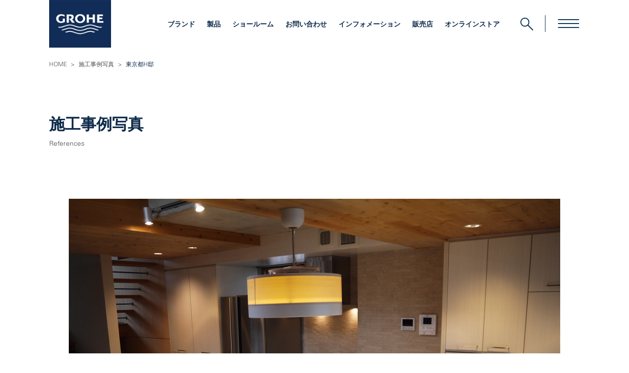

--- FILE ---
content_type: text/html; charset=UTF-8
request_url: https://www.grohe.co.jp/construction/case21/
body_size: 4818
content:
<!DOCTYPE html>
<html lang="ja">
  <head>
    <meta charset="utf-8">
    <meta http-equiv="X-UA-Compatible" content="IE=edge">
    <meta name="viewport" content="width=device-width,initial-scale=1,shrink-to-fit=no">
    <meta name="format-detection" content="telephone=no">
    <title>東京都H邸｜GROHE(グローエ)｜キッチン水栓・洗面水栓・浴室水栓・シャワーヘッド</title>
        <link rel="stylesheet" href="/css/slick-theme.css">
<link rel="stylesheet" href="/css/slick.css">
<link rel="stylesheet" href="/css/fonts.css">
<link rel="stylesheet" href="/css/style.css">
<link rel="stylesheet" href="/css/style_extend.css">
<link rel="stylesheet" href="/css/print.css" media="print">
<link rel="shortcut icon" href="/img/favicon.ico">




<script async src="https://www.googletagmanager.com/gtag/js?id=G-BN90BT4PQS"></script>
<script>
  window.dataLayer = window.dataLayer || [];
  function gtag(){dataLayer.push(arguments);}
  gtag('js', new Date());

  gtag('config', 'G-BN90BT4PQS');
</script>


        <meta name="description" content="オーダーキッチンのスタディオン　使用機種：K4/32668000,JP194400　" />
    <!-- OGP -->
    <meta property="og:locale" content="ja_JP" />
    <meta property="og:site_name" content="GROHE(グローエ)｜キッチン水栓・洗面水栓・浴室水栓・シャワーヘッド" />
    <meta property="og:title" content="東京都H邸｜GROHE(グローエ)" />
    <meta property="og:description" content="オーダーキッチンのスタディオン　使用機種：K4/32668000,JP194400　" />
    <meta property="og:url" content="https://www.grohe.co.jp/construction/case21/" />
    <meta property="og:type" content="website" />
    <meta property="og:image" content="https://www.grohe.co.jp/cms/wp-content/uploads/2022/07/ph_21_01.jpeg" />
    <!-- twitter card -->
    <meta name="twitter:card" content="summary_large_image" />
    <meta name="twitter:url" content="https://www.grohe.co.jp/construction/case21/" />
    <meta name="twitter:title" content="東京都H邸｜GROHE(グローエ)" />
    <meta name="twitter:description" content="オーダーキッチンのスタディオン　使用機種：K4/32668000,JP194400　" />
    <meta name="twitter:image:src" content="https://www.grohe.co.jp/cms/wp-content/uploads/2022/07/ph_21_01.jpeg" />
  </head>
  <body>
        
<header class="header" id="js-header">
  <div class="header-inner section-container">
    <h1 class="header-logo"><a href="/"><img src="/img/logo.png" alt="GROHE"></a></h1>
    <ul class="gnav-list util">
      <li class="gnav-list-item"><a href="/brand/" class="is-active">ブランド</a></li>
      <li class="gnav-list-item"><a href="/item/">製品</a></li>
      <li class="gnav-list-item"><a href="/showroom/">ショールーム</a></li>
      <li class="gnav-list-item"><a href="/contact/">お問い合わせ</a></li>
      <li class="gnav-list-item"><a href="/news/">インフォメーション</a></li>
      <li class="gnav-list-item"><a href="/store/">販売店</a></li>
      <li class="gnav-list-item"><a href="/online_shop/">オンラインストア</a></li>
    </ul><!-- /util -->
    <div class="header-icon">
      <div class="header-icon-search">
        <svg xmlns="http://www.w3.org/2000/svg" viewBox="0 0 28.33 28.33" width="26" height="26">
          <g>
            <g>
              <circle class="cls-1" cx="9.99" cy="9.99" r="8.99"></circle>
              <line class="cls-1" x1="27.33" y1="27.33" x2="16.5" y2="16.5"></line>
            </g>
          </g>
        </svg>
      </div>
      <div class="header-icon-hamburger hamburger">
        <svg xmlns="http://www.w3.org/2000/svg" xmlns:xlink="http://www.w3.org/1999/xlink" x="0px" y="0px" width="46px" height="20px" viewBox="0 0 46 20" style="enable-background:new 0 0 46 20;" xml:space="preserve">
          <g id="_イヤー_1-2">
            <rect class="st0" x="1.6" y="1" width="42.8" height="1.9"></rect>
            <rect class="st0" x="1.6" y="17.1" width="42.8" height="1.9"></rect>
          </g>
          <rect class="st0" x="1.6" y="9" width="42.8" height="1.9"></rect>
        </svg>
      </div>
    </div>
  </div>
</header>
<div class="header-search" id="header-search">
  <form name="search_form" role="search" method="get" action="/item/products/search.php">
    <div class="header-search-inner section-container">
      <div class="header-search-checkbox">

        <div class="header-search-checkbox-contents">
          <label style="cursor:pointer;"><input type="radio" id="current" name="product_status_id" value="current"  checked="checked"> カタログ現行品</label>
        </div>
        <div class="header-search-checkbox-contents">
          <label style="cursor:pointer;"><input type="radio" id="past" name="product_status_id" value="past" > 廃盤品</label>
        </div>
        <div class="header-search-checkbox-contents">
          <label style="cursor:pointer;"><input type="radio" id="all" name="product_status_id" value="all" > 全品番</label>
        </div>
      </div>
      <div class="header-search-input">
                  <input type="text" name="name" value="case21" id="topKeyWordSuggest" class="form-control ui-autocomplete-input" maxlength="50" placeholder="品番・シリーズ名などを入力(例：JPK61903)" autocomplete="off">
                <button><img src="/img/icon/icon_search_white.svg" alt=""></button>
      </div>
      <div class="header-search-btn"><img src="/img/hamburger_close.svg" alt=""></div>
    </div>
  </form>
</div>

<nav class="gnav gnav-sub" id="gnav">
  <div class="gnav-sub-inner section-container">
    <div class="is-left">
      <ul class="gnav-sub-sitemap">
        <li class="gnav-sub-sitemap-item"><a class="main" href="/item/">製品</a>
          <ul>
            <li><a href="/item/kitchen_collection/">キッチン水栓</a></li>
            <li><a href="/item/thermostat_collection/">浴室水栓</a></li>
            <li><a href="/item/shower_system/">シャワーシステム</a></li>
            <li><a href="/item/shower_collection/">シャワー</a></li>
            <li><a href="/item/basin_faucet_collection/">洗面水栓</a></li>
            <li><a href="/item/washbasin">洗面器・手洗器</a></li>
            <li><a href="/item/bathroom_collection/">トイレ</a></li>
            <li><a href="/item/accessories_collection/">アクセサリー</a></li>
            <li><a href="/item/parts/">パーツ</a></li>
            <li><a href="/item/archive/">製品アーカイブ(廃番品)</a></li>
            <li><a href="/item/limited_stock/">限定在庫品</a></li>
          </ul>
        </li>
        <li class="gnav-sub-sitemap-item">
          <ul>
            <li><a href="/item/spa/">GROHE SPA</a></li>
            <li><a href="/item/colours_collection/">COLOURS COLLECTION</a></li>
          </ul>
        </li>
        <li class="gnav-sub-sitemap-item">
          <ul>
            <li><a href="/item/mypage/favorite.php">ブックマークリスト</a></li>
          </ul>
        </li>
      </ul>
      <ul class="gnav-sub-sitemap">
        <li class="gnav-sub-sitemap-item"><a class="main" href="/brand/">グローエブランド</a>
          <ul>
            <li><a href="/brand/#value">ブランドバリュー</a></li>
            <li><a href="/brand/history/">グローエの歴史</a></li>
          </ul>
        </li>
        <li class="gnav-sub-sitemap-item"><a class="main" href="/grohe_life/" style="pointer-events: none;">ライフスタイル</a>
          <ul>
            <li><a href="/grohe_life/" target="_blank">GROHEのある暮らし</a></li>
            <li><a href="/ideas/">住まいと暮らしのアイデア</a></li>
            <li><a href="/construction/">施工事例写真</a></li>
          </ul>
        </li>
        <li class="gnav-sub-sitemap-item"><a class="main" href="/news/">インフォメーション</a>
          <ul>
            <li><a href="/news/information/">お知らせ</a></li>
            <li><a href="/news/press_release/">プレスリリース</a></li>
          </ul>
        </li>
        <li class="gnav-sub-sitemap-item"><a class="main" href="/company/">会社概要</a>
          <ul>
            <li><a href="/company/">グローエジャパン会社概要</a></li>
            <li><a class="is-outLink" href="https://www.grohe.com/en/corporate/homepage.html" target="_blank">グローエAG社（ドイツ）のWebサイト</a></li>
          </ul>
        </li>
      </ul>
    </div>
    <div class="is-right">
      <ul class="gnav-sub-other devide">
        <li class="gnav-sub-other-item is-half for-sp"><a class="main" href="/item/">製品</a></li>
        <li class="gnav-sub-other-item is-half for-sp"><a class="main" href="/brand/">グローエブランド</a></li>
        <li class="gnav-sub-other-item is-half for-sp"><a class="main" href="/news/">インフォメーション</a></li>
        <li class="gnav-sub-other-item is-half"><a class="main" href="/store/">販売店</a></li>
        <li class="gnav-sub-other-item is-half for-sp"><a class="main" href="/grohe_life/">GROHEのある暮らし</a></li>
        <li class="gnav-sub-other-item is-half"><a class="main" href="/online_shop/">オンラインストア</a></li>
        <li class="gnav-sub-other-item for-sp"><a class="main" href="/company/">会社概要</a></li>
        <li class="gnav-sub-other-item is-half"><a class="main" href="/showroom/">ショールーム</a>
          <ul>
            <li><a href="/showroom#reserve">来館予約</a></li>
            <li><a href="/contact/">お問い合わせ</a></li>
          </ul>
        </li>
        <li class="gnav-sub-other-item is-half"><a class="main" href="/catalog/">カタログ</a>
          <ul>
            <li><a href="/catalog/">カタログ閲覧</a></li>
            <li><a href="/catalog/request/">カタログ請求</a></li>
          </ul>
        </li>
        <li class="gnav-sub-other-item"><a class="main" href="/contact/">お問い合わせ</a>
          <ul class="devide">
            <li class="is-half"><a class="is-short" href="/contact/#one">製品やWebサイトに関する<br>お問い合わせ</a></li>
            <li class="is-half"><a href="/contact/faq/">FAQ</a></li>
            <li class="is-half"><a class="is-short" href="/contact/#two">修理・アフターサービスに<br>関するご相談</a></li>
            <li class="is-half"><a href="/suisen_koukan/">水栓交換工事をお考えの方</a></li>
          </ul>
        </li>
      </ul>
      <ul class="gnav-sub-login">
        <li class="gnav-sub-login-item"><a href="/item/mypage/">プロジェクト物件向け<br>特注品情報ログイン</a></li>
        <li class="gnav-sub-login-item"><a href="/item/mypage/lixil_login.php">LIXIL 関係者<br>ログイン</a></li>
      </ul>
    </div>
  </div>
</nav>

        <div class="breadCrumb-wrap">
      <!-- <div class="breadCrumb section-container sp-container"><span><a href="https://www.grohe.co.jp">HOME</a></span>&gt;<span>東京都H邸</span></div> -->
      <div class="breadCrumb section-container sp-container"><span><a href="/">HOME</a></span>&gt;<span><a href="/construction/">施工事例写真</a></span>&gt;<span>東京都H邸</span></div>
    </div>
    <div class="mv-under section-container sp-container">
      <h2 class="title-base mv-under-title">施工事例写真<span>References</span></h2>
    </div>
    <main class="brandGalleryDetail section-container sp-container">
      <p class="brandGalleryDetail-eyecatch" style="text-align:center;"><img src="https://www.grohe.co.jp/cms/wp-content/uploads/2022/07/ph_21_01.jpeg" alt="東京都H邸" style="width:auto;max-width:100%;"></p>
      <h2 class="brandGalleryDetail-title">東京都H邸</h2>
      <div class="post-content">
       <p>オーダーキッチンのスタディオン</p>
<p>使用機種：<a href="https://www.grohe.co.jp/item/products/detail.php?product_id=4">K4/32668000</a>,<a href="https://www.grohe.co.jp/item/products/detail.php?product_id=126">JP194400</a></p>
      </div>
    </main>

<p class="pagetop"><a href="#">
				<svg xmlns="http://www.w3.org/2000/svg" width="18.344" height="9.742" viewBox="0 0 18.344 9.742">
						<g transform="translate(5676.279 -5592.722) rotate(45)">
								<line x2="12.776" transform="translate(-52.5 7962.304)" stroke-width="1"></line>
								<line x2="12.776" transform="translate(-52.196 7962) rotate(90)" stroke-width="1"></line>
						</g>
				</svg></a>
</p>
<footer class="footer">
		<div class="footer-inner section-container sp-container">
				<div class="footer-sitemap-wrap">
						<div class="footer-sitemap">
								<p class="title-borderLeft footer-sitemap-title"><a href="/item/">製品</a></p>
								<ul class="footer-sitemap-list for-pc">
										<li class="footer-sitemap-list-item"><a href="/item/kitchen_collection/">キッチン水栓</a></li>
										<li class="footer-sitemap-list-item"><a href="/item/thermostat_collection/">浴室水栓</a></li>
										<li class="footer-sitemap-list-item"><a href="/item/shower_system/">シャワーシステム</a></li>
										<li class="footer-sitemap-list-item"><a href="/item/shower_collection/">シャワー</a></li>
										<li class="footer-sitemap-list-item"><a href="/item/basin_faucet_collection/">洗面水栓</a></li>
										<li class="footer-sitemap-list-item"><a href="/item/washbasin/">洗面器・手洗器</a></li>
										<li class="footer-sitemap-list-item"><a href="/item/bathroom_collection/">トイレ</a></li>
										<li class="footer-sitemap-list-item"><a href="/item/accessories_collection/">アクセサリー</a></li>
										<li class="footer-sitemap-list-item"><a href="/item/parts/">パーツ</a></li>
										<li class="footer-sitemap-list-item"><a href="/item/archive/">製品アーカイブ(廃番品)</a></li>
										<li class="footer-sitemap-list-item"><a href="/item/limited_stock/">限定在庫品</a></li>
								</ul>
								<ul class="footer-sitemap-list for-pc">
										<li class="footer-sitemap-list-item"><a href="/item/spa/">GROHE SPA</a></li>
										<li class="footer-sitemap-list-item"><a href="/item/colours_collection/">COLOURS COLLECTION</a></li>
								</ul>
								<ul class="footer-sitemap-list">
										<li class="footer-sitemap-list-item"><a href="/item/mypage/favorite.php">ブックマークリスト</a></li>
								</ul>
						</div>
						<div class="footer-sitemap">
								<p class="title-borderLeft footer-sitemap-title"><a href="/brand/">グローエブランド</a></p>
								<ul class="footer-sitemap-list">
										<li class="footer-sitemap-list-item"><a href="/brand/#value">ブランドバリュー</a></li>
										<li class="footer-sitemap-list-item"><a href="/brand/history/">グローエの歴史</a></li>
								</ul>
								<p class="title-borderLeft footer-sitemap-title"><a href="/showroom/">ショールーム</a></p>
								<ul class="footer-sitemap-list">
										<li class="footer-sitemap-list-item"><a class="is-outLink" href="/showroom#reserve" target="_blank">来館ご予約</a></li>
																		</ul>
								<p class="title-borderLeft footer-sitemap-title"><a href="/catalog">カタログ</a></p>
								<ul class="footer-sitemap-list">
										<li class="footer-sitemap-list-item"><a href="/catalog">カタログ閲覧・ダウンロード</a></li>
										<li class="footer-sitemap-list-item"><a href="/catalog/request/">カタログ請求</a></li>
								</ul>
								<p class="title-borderLeft footer-sitemap-title"><a href="/contact">お問い合わせ</a></p>
								<p class="title-borderLeft footer-sitemap-title"><a href="/store/">販売店</a></p>
						</div>
						<div class="footer-sitemap">
								<p class="title-borderLeft footer-sitemap-title"><a href="/company/">会社概要</a></p>
                <ul class="footer-sitemap-list">
                  <li class="footer-sitemap-list-item"><a href="/company/">グローエジャパン会社概要</a></li>
                  <li class="footer-sitemap-list-item"><a class="is-outLink" href="https://www.grohe.com/en/corporate/homepage.html" target="_blank" rel="noopener noreferrer">グローエAG社（ドイツ）のWebサイト</a></li>
								</ul>
								<p class="title-borderLeft footer-sitemap-title"><a href="/news/">インフォメーション</a></p>
								<ul class="footer-sitemap-list">
										<li class="footer-sitemap-list-item"><a href="/news/information/">お知らせ</a></li>
										<li class="footer-sitemap-list-item"><a href="/news/press_release/">プレスリリース</a></li>
								</ul>
								<p class="title-borderLeft footer-sitemap-title">ライフスタイル</p>
                <ul class="footer-sitemap-list">
										<li class="footer-sitemap-list-item"><a href="/grohe_life/" target="_blank">GROHEのある暮らし</a></li>
										<li class="footer-sitemap-list-item"><a href="/ideas/">住まいと暮らしのアイデア</a></li>
										<li class="footer-sitemap-list-item"><a href="/construction/">施工事例写真</a></li>
								</ul>
                <p class="title-borderLeft footer-sitemap-title">ログイン</p>
								<ul class="footer-sitemap-list for-pc">
										<li class="footer-sitemap-list-item"><a href="/item/mypage/">プロジェクト物件向け特注品情報ログイン</a></li>
										<li class="footer-sitemap-list-item"><a href="/item/mypage/lixil_login.php">LIXIL関係者ログイン</a></li>
								</ul>
                <p class="title-borderLeft footer-sitemap-title"><a href="/online_shop/">オンラインストア</a></p>
						</div>
				</div>
				<br>
				<ul class="footer-sns">
					<li class="footer-sns-item"><a href="https://www.instagram.com/grohe_japan/" target="_blank"><img src="/img/icon/icon_instagram.svg" alt="Instagram"></a></li>
					<li class="footer-sns-item"><a href="https://www.facebook.com/grohe.jp?ref=hl" target="_blank"><img src="/img/icon/icon_facebook.svg" alt="Facebook"></a></li>
					<li class="footer-sns-item"><a href="https://twitter.com/grohe_japan" target="_blank"><img src="/img/icon/icon_x.svg" alt="X"></a></li>
					<li class="footer-sns-item"><a href="https://www.youtube.com/grohe" target="_blank"><img src="/img/icon/icon_youtube.svg" alt="Youtube"></a></li>
						<li class="footer-sns-item"><a href="https://www.tecture.jp/makers/236/" target="_blank"><img src="/img/icon/icon_sns.svg" alt="Tecture"></a></li>
						<li class="footer-sns-item"><a href="https://www.pinterest.jp/grohe/" target="_blank"><img src="/img/icon/icon_pinterest.svg" alt="Pinterest"></a></li>
				</ul>
				<p class="footer-copyright"><small>&copy; 2026 GROHE Japan Limited</small></p>
		</div>
</footer>
<div class="footer-policy">
		<div class="footer-policy-inner section-container sp-container">
				<p class="footer-policy-link"><a href="/privacy/">プライバシーポリシー</a></p>
				<p class="footer-policy-lixil"><a href="https://www.lixil.com/jp/" target="_blank"><img src="/img/logo_lixil.svg" alt="PART OF LIXIL"></a></p>
		</div>
</div>
<script src="//code.jquery.com/jquery-latest.js"></script>
<script src="//cdnjs.cloudflare.com/ajax/libs/jquery-easing/1.4.1/jquery.easing.min.js"></script>
<script src="/js/object-fit.js"></script>
<script src="/js/jquery.matchHeight-min.js"></script>
<script src="/js/slick.min.js"></script>
<script src="/js/topMv_slider.js"></script>
<script src="/js/kitchenPartsModal.js"></script>
<script src="/js/base.js"></script>

  </body>
</html>

--- FILE ---
content_type: text/css
request_url: https://www.grohe.co.jp/css/slick-theme.css
body_size: 1115
content:
@charset "UTF-8";

/* Slider */

.slick-loading .slick-list {
  /* background: #fff url("./ajax-loader.gif") center center no-repeat; */
}

/* Icons */

@font-face {
  /* font-family: "slick";
  src: url("./fonts/slick.eot");
  src: url("./fonts/slick.eot?#iefix") format("embedded-opentype"), url("./fonts/slick.woff") format("woff"), url("./fonts/slick.ttf") format("truetype"), url("./fonts/slick.svg#slick") format("svg");
  font-weight: normal;
  font-style: normal; */
}

/* Arrows */

.slick-prev,
.slick-next {
  display: none;
  font-size: 0;
  line-height: 0;
  position: absolute;
  top: 60%;
  width: 64px;
  height: 114px;
  padding: 0;
  -webkit-transform: translate(0, -50%);
  transform: translate(0, -50%);
  cursor: pointer;
  color: transparent;
  border: none;
  outline: none;
  background: transparent;
  z-index: 99;
}
@media (max-width:768px){
  .slick-prev,
  .slick-next {
    width: 32px;
    height: 57px;
  }
}

.slick-prev.is-sensia,
.slick-next.is-sensia{
  top: 50%;
}

/* .topNews-contents-wrap .slick-prev,
.topNews-contents-wrap .slick-next{
  top: 30%;
}
@media (max-width:640px){
  .topNews-contents-wrap .slick-prev,
  .topNews-contents-wrap .slick-next{
    top: 28%;
  }
} */

.slick-prev.slick-disabled:before,
.slick-next.slick-disabled:before {
  opacity: 0.25;
}

.slick-prev:before,
.slick-next:before {
  font-family: "slick";
  font-size: 55px;
  line-height: 1;
  color: #b9cad6;
  opacity: .75;
  -webkit-font-smoothing: antialiased;
  -moz-osx-font-smoothing: grayscale;
  text-shadow: 0px 0px 15px rgba(255,255,255,1);
}

.slick-prev {
  left: -20px;
}
.slick-prev.is-sensia {
  left: calc(20% - 74px);
}
@media (max-width: 768px){
  .slick-prev{
    left: -10px;
  }

  .slick-prev.is-sensia {
    left: -2.5%;
  }
}


[dir="rtl"] .slick-prev {
  left: auto;
  right: 10px;
}

.slick-prev:before {
  /* content: "<"; */
}

[dir="rtl"] .slick-prev:before {
  /* content: ">"; */
}

.slick-next {
  right: -10px;
}
.slick-next.is-sensia {
  right: calc(20% + 10px);
}
@media (max-width: 768px){
  .slick-next{
    right: -10px;
  }

  .slick-next.is-sensia {
    right: -2.5%;
  }
}

[dir="rtl"] .slick-next {
  left: 10px;
  right: auto;
}

.slick-next:before {
  /* content: ">"; */
}

[dir="rtl"] .slick-next:before {
  /* content: "<"; */
}

/* Dots */

.slick-dotted.slick-slider {
}

.slick-dots {
  position: absolute;
  bottom:  20px;
  left: 50%;
  display: block;
  width: auto;
  padding: 0;
  margin: 0;
  list-style: none;
  transform: translateX(-50%);
  text-align: left;
}

.slick-dots li {
  border: none;
  position: relative;
  display: inline-block;
  width: 10px;
  height: 10px;
  margin: 0 5px;
  padding: 0;
  cursor: pointer;
}

.slick-dots li button {
  font-size: 0;
  line-height: 0;
  display: block;
  width: 12px;
  height: 12px;
  margin: 0;
  padding: 0;
  cursor: pointer;
  color: transparent;
  border: none;
  border-radius: 50%;
  box-sizing: border-box;
  outline: none;
  background: #c7c7c7;
}

.slick-dots li button:hover,
.slick-dots li button:focus {
  outline: none;
}

.slick-dots li button:hover:before,
.slick-dots li button:focus:before {
  opacity: 0;
}

.slick-dots li button:before {
  display: none;
  font-size: 6.7rem;
  line-height: 18px;
  position: absolute;
  top: -11px;
  left: -11px;
  width: 10px;
  height: 10px;
  content: '•';
  text-align: center;
  opacity: 0;
  color: #fff;
  -webkit-font-smoothing: antialiased;
  -moz-osx-font-smoothing: grayscale;
}

.slick-dots li.slick-active button {
  background-color: #000;
  border: none;
  opacity: 1;
}



--- FILE ---
content_type: text/css
request_url: https://www.grohe.co.jp/css/fonts.css
body_size: 572
content:
/**
 * @license
 * MyFonts Webfont Build ID 5044613, 2022-06-28T20:25:35-0400
 *
 * The fonts listed in this notice are subject to the End User License
 * Agreement(s) entered into by the website owner. All other parties are
 * explicitly restricted from using the Licensed Webfonts(s).
 *
 * You may obtain a valid license at the URLs below.
 *
 * Webfont: UniversLTPro-45Light by Linotype
 * URL: https://www.myfonts.com/fonts/linotype/univers/pro-45-light/
 * Copyright: Copyright &amp;#x00A9; 2014 Monotype GmbH. All rights reserved.
 *
 * Webfont: UniversLTPro-65BoldOblique by Linotype
 * URL: https://www.myfonts.com/fonts/linotype/univers/pro-65-bold-oblique/
 * Copyright: Copyright &amp;#x00A9; 2014 Monotype GmbH. All rights reserved.
 *
 * Webfont: UniversLTPro-45LightOblique by Linotype
 * URL: https://www.myfonts.com/fonts/linotype/univers/pro-45-light-oblique/
 * Copyright: Copyright © 2014 Monotype GmbH. All rights reserved.
 *
 * Webfont: UniversLTPro-55Roman by Linotype
 * URL: https://www.myfonts.com/fonts/linotype/univers/pro-55-roman/
 * Copyright: Copyright © 2017 Monotype GmbH. All rights reserved.
 *
 * Webfont: UniversLTPro-65Bold by Linotype
 * URL: https://www.myfonts.com/fonts/linotype/univers/pro-65-bold/
 * Copyright: Copyright © 2014 Monotype GmbH. All rights reserved.
 *
 *
 *
 * © 2022 MyFonts Inc
*/


/* @import must be at top of file, otherwise CSS will not work */
@import url("//hello.myfonts.net/count/4cf985");

@font-face {
  font-family: "UniversLTPro-55Roman";
  src: url('../fonts/UniversLTPro55Roman/font.woff2') format('woff2'), url('../fonts/UniversLTPro55Roman/font.woff') format('woff');
}
@font-face {
  font-family: "UniversLTPro-65BoldOblique";
  src: url('../fonts/UniversLTPro65BoldOblique/font.woff2') format('woff2'), url('../fonts/UniversLTPro65BoldOblique/font.woff') format('woff');
}
@font-face {
  font-family: "UniversLTPro-45LightOblique";
  src: url('../fonts/UniversLTPro45LightOblique/font.woff2') format('woff2'), url('../fonts/UniversLTPro45LightOblique/font.woff') format('woff');
}
@font-face {
  font-family: "UniversLTPro-45Light";
  src: url('../fonts/UniversLTPro45Light/font.woff2') format('woff2'), url('../fonts/UniversLTPro45Light/font.woff') format('woff');
}
@font-face {
  font-family: "UniversLTPro-65Bold";
  src: url('../fonts/UniversLTPro65Bold/font.woff2') format('woff2'), url('../fonts/UniversLTPro65Bold/font.woff') format('woff');
}



--- FILE ---
content_type: text/css
request_url: https://www.grohe.co.jp/css/style.css
body_size: 33598
content:
@charset "UTF-8";/*!
 * ress.css • v1.1.1
 * MIT License
 * github.com/filipelinhares/ress
 */*{background-repeat:no-repeat;padding:0;margin:0}audio:not([controls]){display:none;height:0}hr{overflow:visible}article,aside,details,figcaption,figure,footer,header,main,menu,nav,section,summary{display:block}summary{display:list-item}small{font-size:80%}[hidden],template{display:none}abbr[title]{border-bottom:1px dotted;text-decoration:none}a{background-color:transparent;-webkit-text-decoration-skip:objects}a:active,a:hover{outline-width:0}code,kbd,pre,samp{font-family:monospace,monospace}b,strong{font-weight:bolder}dfn{font-style:italic}mark{background-color:#ff0;color:#000}sub,sup{font-size:75%;line-height:0;position:relative;vertical-align:baseline}sub{bottom:-.25em}sup{top:-.5em}img{border-style:none}progress{vertical-align:baseline}svg:not(:root){overflow:hidden}audio,canvas,progress,video{display:inline-block}[aria-busy=true]{cursor:progress}[aria-controls]{cursor:pointer}[aria-disabled]{cursor:default}h1,h2,h3,h4,h5,h6{font-weight:400}a{color:#0f2b4b;overflow:hidden;text-decoration:none;transition:.3s all}a:hover{opacity:.8}a:hover img{transform:scale(1.1)}img{max-width:100%;height:auto;transition:.3s all;vertical-align:bottom}li,ul{list-style:none;margin:0;padding:0}table{border-collapse:collapse}:root{font-size:62.5%}body,html{overflow-x:hidden}body{color:#4d4d4d;font-family:UniversLTPro-45Light,"Hiragino Kaku Gothic Pro","ヒラギノ角ゴ Pro W3","メイリオ",Meiryo,"ＭＳ Ｐゴシック",sans-serif;font-size:1.4rem;line-height:1.6;padding-top:97px;-webkit-font-smoothing:antialiased;-moz-osx-font-smoothing:grayscale;-webkit-text-size-adjust:100%}.for-spTab{display:none!important}.for-sp{display:none!important}.section-container{width:100%;max-width:1080px;margin-left:auto;margin-right:auto}.section-container::after{clear:both;content:"";display:block}.devideWrapper{display:flex;flex-wrap:wrap;justify-content:space-between;padding-top:60px}.devideWrapper aside{width:23%}.devideWrapper main{width:73%}a.is-outLink::after{width:12px;height:12px;background:url(../img/icon/icon_outlink.svg) no-repeat 0 0/contain;content:"";display:inline-block;margin-left:8px;vertical-align:middle}a.is-outLink.btn-round:hover::after{background:url(../img/icon/icon_outlink_blue.svg) no-repeat 0 0/contain}a.is-outLink.is-blue::after{background:url(../img/icon/icon_outlink_blue.svg) no-repeat 0 0/contain}.is-bold{font-weight:700}.is-underline{text-decoration:underline}.is-red{color:#a5061d}@keyframes topMvTitle{0%{opacity:0}100%{opacity:1}}@keyframes topMvDes{0%{opacity:0}50%{opacity:0}100%{opacity:1}}.fadeHorizon{opacity:0;transform:translate3d(-30px,0,0);transition:.4s all}.fadeHorizon.is-active{opacity:1;transform:translate3d(0,0,0)}.breadCrumb-wrap{background:#fff;margin-top:16px;padding:10px 0}.breadCrumb-wrap.breadCrumb-footer{margin-top:0}.breadCrumb{width:100%;font-size:1.2rem;margin:0 auto}.breadCrumb a{color:#4d4d4d}.breadCrumb span{color:#0f2b4b;padding:0 8px}.breadCrumb span:first-child{padding-left:0}.btn-basic{width:100%;background:#0f2b4b;border:2px solid #0f2b4b;box-sizing:border-box;color:#fff;display:inline-block;font-size:1.4rem;font-weight:700;letter-spacing:.1rem;line-height:1.4;padding:14px 30px;position:relative;text-align:center}.btn-basic:hover{background:#fff;color:#0f2b4b}.btn-round{width:100%;background:#0f2b4b;border:2px solid #0f2b4b;border-radius:30px;box-sizing:border-box;color:#fff;display:inline-block;font-size:1.2rem;font-weight:700;letter-spacing:.1rem;line-height:1.4;padding:15px 25px 10px;text-align:center}.btn-round:hover{background:0 0;color:#0f2b4b;opacity:1}.btn-round.is-white{background:#fff;border:2px solid #fff;color:#0f2b4b}.btn-round.is-white:hover{background:0 0;border:2px solid #fff;color:#fff}.btn-round.is-pdf{padding:5px 25px}.btn-round.is-pdf::after{width:26px;height:26px;background:url(../img/icon/icon_pdf_circle.svg) no-repeat 0 0/contain;content:"";display:inline-block;margin-left:5px;position:relative;top:-1px;vertical-align:middle}.btn-tag{width:100%;background:rgba(15,43,75,.7);box-sizing:border-box;border-radius:30px;color:#fff;display:inline-block;font-family:sans-serif;font-size:1.2rem;font-weight:700;letter-spacing:.1rem;line-height:1.4;padding:5px 20px;text-align:center;vertical-align:middle}.btn-tag::before{color:#fff;content:"#";display:inline-block;vertical-align:top}.btn-tag:hover{background:#0f2b4b;opacity:1}.btn-bookmark{position:fixed;top:50%;right:0;z-index:1}.btn-bookmark a{background:url(../img/icon/icon_bookmark.png) no-repeat center 13px/30% #0f2b4b;box-sizing:border-box;color:#fff;display:inline-block;font-size:1.2rem;font-weight:700;letter-spacing:.1rem;line-height:1;padding:40px 10px 14px;writing-mode:vertical-rl}.card a{border-top:2px solid #3585c6;box-sizing:border-box;color:#3585c6;display:block}.card a:hover{box-shadow:0 1px 2px rgba(0,0,0,.07),0 2px 4px rgba(0,0,0,.07),0 4px 8px rgba(0,0,0,.07),0 8px 16px rgba(0,0,0,.07),0 16px 32px rgba(0,0,0,.07),0 32px 64px rgba(0,0,0,.07)}.card-title{min-height:77px;background:#fff;box-sizing:border-box;font-size:1.8rem;font-weight:700;padding:10px 16px 10px}.card-img{overflow:hidden}.grid{display:flex;flex-wrap:wrap;justify-content:space-between}.grid::after{width:48%;content:"";display:block}.grid-col-2{width:48%}.module-gnavCommon{display:flex;flex-wrap:wrap;justify-content:space-between;margin-top:40px;padding-top:40px;position:relative}.module-gnavCommon::before{width:200%;height:1px;background:#0f2b4b;content:"";position:absolute;top:0;left:50%;transform:translateX(-50%)}.module-gnavCommon::after{display:none}.module-gnavCommon a{font-size:1.2rem}.module-gnavCommon-contents-btn{min-width:160px;margin-top:45px}.module-gnavCommon-contents-btn+.module-gnavCommon-contents-btn{margin-top:8px}.module-gnavCommon-contents-contact{display:flex;flex-wrap:wrap}.module-gnavCommon-contents-contact-item{min-width:160px;margin-top:20px}.module-gnavCommon-contents-contact-item span{color:#0f2b4b;display:block;font-size:1.2rem;font-weight:700;padding-bottom:5px}.module-gnavCommon-contents-contact-item+.module-gnavCommon-contents-contact-item{margin-left:30px}.module-idea{background:#f1f1f1;margin-top:60px;padding:60px 0}.module-idea-contents.is-space{border-top:1px solid #c9c9c9;margin-top:40px;padding-top:40px}.module-idea-contents-title{font-size:2.4rem;font-weight:700}.module-idea-contents-keywords{margin-top:20px}.module-idea-contents-keywords-item{display:inline-block;margin-top:10px;margin-right:10px}.module-idea-contents-space{display:flex;flex-wrap:wrap;margin-top:30px}.module-idea-contents-space-item{width:20%;box-sizing:border-box;text-align:center}.module-idea-contents-space-item a{border-left:2px dotted #0f2b4b;box-sizing:border-box;display:block}.module-idea-contents-space-item:last-child a{border-right:2px dotted #0f2b4b}.module-idea-contents-space-item img{width:50%;margin:0 auto;transform:scale(.9)}.module-idea-contents-space-item a:hover img{transform:scale(1)}.module-idea-contents-space-item span{display:block;font-size:1.8rem;font-weight:700;margin-top:16px}.module-itemSerchBox{background:#f5f5f5;box-sizing:border-box;margin-top:60px}.module-itemSerchBox input[type=checkbox]{width:18px;height:18px;accent-color:#0f2b4b;border:1px solid #707070;border-radius:5px;margin-right:5px;vertical-align:middle}.module-itemSerchBox-title{background:#f5f5f5;box-sizing:border-box;cursor:pointer;font-size:1.6rem;line-height:1.4;padding:20px 35px 16px 20px;position:relative}.module-itemSerchBox-title::before{width:12px;height:8px;background:url(../img/icon/icon_arrow_select.svg) no-repeat 0 0/contain;content:"";position:absolute;top:50%;right:20px;transform:translateY(-50%) rotate(0);transition:.3s all}.module-itemSerchBox-title.is-active::before{transform:translateY(-50%) rotate(180deg)}.module-itemSerchBox-main{box-sizing:border-box;padding:0 20px 30px}.module-itemSerchBox-contents-wrap{border-top:1px solid #ccc;display:flex;justify-content:space-between}.module-itemSerchBox-contents{padding-top:20px}.module-itemSerchBox-contents-title{font-weight:700}.module-itemSerchBox-contents-list-item{margin-top:10px}.module-itemSerchBox-contents-list-item label{display:flex}.module-itemSerchBox-contents-colors{display:flex;margin-top:10px}.module-itemSerchBox-contents-colors-list:first-child{margin-right:24px}.module-itemSerchBox-contents-colors-list-item{height:46px;border:1px solid transparent;box-sizing:border-box;padding:5px 5px 5px 15px;position:relative}.module-itemSerchBox-contents-colors-list-item.is-active{background:#fff;border:1px solid #b8c2d2}.module-itemSerchBox-contents-colors-list-item::before{width:38px;height:38px;content:"";position:absolute;top:50%;left:5px;transform:translateY(-50%)}.module-itemSerchBox-contents-colors-list-item.no1::before{background:url(../img/pages/item/basin_color_1.png) no-repeat 0 0/contain}.module-itemSerchBox-contents-colors-list-item.no2::before{background:url(../img/pages/item/basin_color_2.png) no-repeat 0 0/contain}.module-itemSerchBox-contents-colors-list-item.no3::before{background:url(../img/pages/item/basin_color_3.png) no-repeat 0 0/contain}.module-itemSerchBox-contents-colors-list-item.no4::before{background:url(../img/pages/item/basin_color_4.png) no-repeat 0 0/contain}.module-itemSerchBox-contents-colors-list-item.no5::before{background:url(../img/pages/item/basin_color_5.png) no-repeat 0 0/contain}.module-itemSerchBox-contents-colors-list-item.no6::before{background:url(../img/pages/item/basin_color_6.png) no-repeat 0 0/contain}.module-itemSerchBox-contents-colors-list-item.no7::before{background:url(../img/pages/item/basin_color_7.png) no-repeat 0 0/contain}.module-itemSerchBox-contents-colors-list-item label{height:100%;display:flex;align-items:center}.module-itemSerchBox-contents-colors-list-item span{box-sizing:border-box;display:inline-block;font-size:1.2rem;line-height:1.4;margin-left:12px;padding-top:5px;padding-right:30px}.module-itemSerchBox-contents-colors-list-item+.module-itemSerchBox-contents-colors-list-item{margin-top:5px}.module-itemSerchBox-btn{margin-top:40px;text-align:center}.module-itemSerchBox-btn button{width:100%;max-width:170px;-webkit-appearance:none;-moz-appearance:none;appearance:none;font-size:1.4rem;letter-spacing:.3em;transition:.3s all}.module-itemSerchBox-btn button::before{width:17px;height:17px;background:url(../img/icon/icon_search_white.svg) no-repeat 0 0/contain;content:"";display:inline-block;margin-right:6px;position:relative;top:-1px;vertical-align:middle}.module-itemSerchBox-btn button:hover{background:#0f2b4b;color:#fff;opacity:.8}.module-sideItemSerchBox{background:#f5f5f5;box-sizing:border-box}.module-sideItemSerchBox input[type=checkbox]{width:18px;height:18px;accent-color:#0f2b4b;border:1px solid #707070;border-radius:5px;margin-right:5px;vertical-align:middle}.module-sideItemSerchBox-title{background:#f5f5f5;box-sizing:border-box;cursor:pointer;font-size:1.6rem;line-height:1.4;padding:20px 35px 16px 20px;position:relative}.module-sideItemSerchBox-main{box-sizing:border-box;padding:0 20px 30px}.module-sideItemSerchBox-contents{border-top:1px solid #ccc}.module-sideItemSerchBox-contents-title{cursor:pointer;font-weight:700;padding:20px 0;position:relative;transition:.3s padding}.module-sideItemSerchBox-contents-title::before{width:12px;height:8px;background:url(../img/icon/icon_arrow_select.svg) no-repeat 0 0/contain;content:"";position:absolute;top:50%;right:0;transform:translateY(-50%) rotate(0);transition:.3s all}.module-sideItemSerchBox-contents-title.is-active{padding-bottom:0}.module-sideItemSerchBox-contents-title.is-active::before{top:calc(50% + 8px);transform:translateY(-50%) rotate(180deg)}.module-sideItemSerchBox-contents-list{padding-bottom:20px}.module-sideItemSerchBox-contents-list-item{margin-top:10px}.module-sideItemSerchBox-contents-list-item label{display:flex}.module-sideItemSerchBox-contents-colors{margin-top:10px}.module-sideItemSerchBox-contents-colors-list:last-child{padding-bottom:20px}.module-sideItemSerchBox-contents-colors-list-item{height:46px;border:1px solid transparent;box-sizing:border-box;padding:5px 5px 5px 15px;position:relative}.module-sideItemSerchBox-contents-colors-list-item.is-active{background:#fff;border:1px solid #b8c2d2}.module-sideItemSerchBox-contents-colors-list-item::before{width:38px;height:38px;content:"";position:absolute;top:50%;left:5px;transform:translateY(-50%)}.module-sideItemSerchBox-contents-colors-list-item.no1::before{background:url(../img/pages/item/basin_color_1.png) no-repeat 0 0/contain}.module-sideItemSerchBox-contents-colors-list-item.no2::before{background:url(../img/pages/item/basin_color_2.png) no-repeat 0 0/contain}.module-sideItemSerchBox-contents-colors-list-item.no3::before{background:url(../img/pages/item/basin_color_3.png) no-repeat 0 0/contain}.module-sideItemSerchBox-contents-colors-list-item.no4::before{background:url(../img/pages/item/basin_color_4.png) no-repeat 0 0/contain}.module-sideItemSerchBox-contents-colors-list-item.no5::before{background:url(../img/pages/item/basin_color_5.png) no-repeat 0 0/contain}.module-sideItemSerchBox-contents-colors-list-item.no6::before{background:url(../img/pages/item/basin_color_6.png) no-repeat 0 0/contain}.module-sideItemSerchBox-contents-colors-list-item.no7::before{background:url(../img/pages/item/basin_color_7.png) no-repeat 0 0/contain}.module-sideItemSerchBox-contents-colors-list-item label{height:100%;display:flex;align-items:center}.module-sideItemSerchBox-contents-colors-list-item span{box-sizing:border-box;display:block;font-size:1.2rem;line-height:1.4;margin-left:12px;padding-top:5px}.module-sideItemSerchBox-contents-colors-list-item+.module-sideItemSerchBox-contents-colors-list-item{margin-top:5px}.module-sideItemSerchBox-contents-colors-list+.module-sideItemSerchBox-contents-colors-list{margin-top:5px}.module-sideItemSerchBox-btn{margin-top:16px;text-align:center}.module-sideItemSerchBox-btn button{width:100%;max-width:170px;-webkit-appearance:none;-moz-appearance:none;appearance:none;font-size:1.4rem;letter-spacing:.3em;transition:.3s all}.module-sideItemSerchBox-btn button::before{width:17px;height:17px;background:url(../img/icon/icon_search_white.svg) no-repeat 0 0/contain;content:"";display:inline-block;margin-right:6px;position:relative;top:-1px;vertical-align:middle}.module-sideItemSerchBox-btn button:hover{background:#0f2b4b;color:#fff;opacity:.8}.module-sortParts-sort{display:flex;align-items:center;justify-content:flex-end}.module-sortParts-sort-title{font-size:1.4rem;margin-right:8px}.module-sortParts-sort select{min-width:250px;-webkit-appearance:none;-moz-appearance:none;appearance:none;background:url(../img/icon/icon_arrow_select.svg) no-repeat calc(100% - 12px) center/12px 8px;border-color:#999;border-radius:5px;box-sizing:border-box;padding:12px 30px 12px 12px}.module-sortParts-result{border-top:1px solid #ccc;margin-top:16px;padding-top:16px;text-align:right}.module-sortParts-result-pager{display:flex;justify-content:flex-end;margin-top:8px}.module-sortParts-result-pager-item a,.module-sortParts-result-pager-item span{border-left:1px solid #ccc;border-right:1px solid #ccc;box-sizing:border-box;line-height:1.2;padding:5px 8px 0}.module-sortParts-result-pager-item span{font-weight:700}.module-sortParts-result-pager-item:first-child a{border-left:none}.module-sortParts-result-pager-item:last-child a{border-right:none;padding-right:0}.module-sortParts-result-pager-item+.module-sortParts-result-pager-item a,.module-sortParts-result-pager-item+.module-sortParts-result-pager-item span{border-left:none}.modules-fullViewLink-contents-wrap{margin-top:-1px}.modules-fullViewLink-contents-wrap>a::before{width:100%;height:100%;content:"";position:absolute;top:50%;left:50%;transform:translate(-50%,-50%) scale(1);transition:.3s all;z-index:-1}.modules-fullViewLink-contents-wrap .is-topBrand::before{width:100%;background:url(../img/pages/top/about_1.jpg) no-repeat center 0/cover}.modules-fullViewLink-contents-wrap .is-topShowroom::before{background:url(../img/pages/top/about_2.jpg) no-repeat center 0/cover}.modules-fullViewLink-contents-wrap .is-spa::before{background:url(../img/pages/products/bg_products_1.jpg) no-repeat center 0/cover}.modules-fullViewLink-contents-wrap .is-spa-color::before{background:url(../img/pages/products/bg_products_2.jpg) no-repeat center 0/cover}.modules-fullViewLink-contents-wrap .is-search::before{background:url(../img/pages/products/bg_products_3.jpg) no-repeat center 0/cover;padding:140px 0}.modules-fullViewLink-contents-wrap .is-showroom::before{background:url(../img/pages/products/bg_products_4.jpg) no-repeat center 0/cover}.modules-fullViewLink-contents-wrap .is-productsBrand1::before{background:url(../img/pages/products/products-brand/brand_2.jpg) no-repeat center 0/cover}.modules-fullViewLink-contents-wrap .is-productsBrand2::before{background:url(../img/pages/products/products-brand/brand_3.jpg) no-repeat center 0/cover}.modules-fullViewLink-contents-wrap .is-productsBrand3::before{background:url(../img/pages/products/products-brand/brand_4.jpg) no-repeat center 0/cover}.modules-fullViewLink-contents-wrap .is-productsBrand4::before{background:url(../img/pages/products/products-brand/brand_5.jpg) no-repeat center 0/cover}.modules-fullViewLink-contents-wrap .is-productsBrand5::before{background:url(../img/pages/products/products-brand/brand_6.jpg) no-repeat center 0/cover}.modules-fullViewLink-contents-wrap .is-brand1::before{background:url(../img/pages/brand/bg_brand_1.jpg) no-repeat center 0/cover}.modules-fullViewLink-contents-wrap .is-brand2::before{background:url(../img/pages/brand/bg_brand_2.jpg) no-repeat center 0/cover}.modules-fullViewLink-contents-wrap .is-brand3::before{background:url(../img/pages/brand/bg_brand_3.jpg) no-repeat center 0/cover}.modules-fullViewLink-contents-wrap .is-brandDetail::before{background:url(../img/pages/brand/detail/bg_brandDetail.jpg) no-repeat center 0/cover}.modules-fullViewLink-contents-wrap .is-company::before{background:url(../img/pages/company/bg_company.jpg) no-repeat center 0/cover}.modules-fullViewLink-contents-wrap .is-itemSpa1::before{background:url(../img/pages/item/spa/bg_1.jpg) no-repeat center 0/cover}.modules-fullViewLink-contents-wrap .is-itemSpa2::before{background:url(../img/pages/item/spa/bg_2.jpg) no-repeat center 0/cover}.modules-fullViewLink-contents-wrap .is-itemSpa3::before{background:url(../img/pages/item/spa/bg_3.jpg) no-repeat center 0/cover}.modules-fullViewLink-contents-wrap .is-itemSpa4::before{background:url(../img/pages/item/spa/bg_4.jpg) no-repeat center 0/cover}.modules-fullViewLink-contents-wrap .is-itemSpa5::before{background:url(../img/pages/item/spa/bg_5.jpg) no-repeat center 0/cover}.modules-fullViewLink-contents-wrap .is-itemSpa6::before{background:url(../img/pages/item/spa/bg_6.jpg) no-repeat center 0/cover}.modules-fullViewLink-contents-wrap .is-itemSpa7::before{background:url(../img/pages/item/spa/bg_7.jpg) no-repeat center 0/cover}.modules-fullViewLink-contents-wrap .is-itemSpa8::before{background:url(../img/pages/item/spa/bg_8.jpg) no-repeat center 0/cover}.modules-fullViewLink-contents-wrap>a:hover::before{transform:translate(-50%,-50%) scale(1.07)}.modules-fullViewLink a{color:#fff;display:block;padding:100px 0;position:relative;transition:.3s background-size}.modules-fullViewLink a:hover{background-size:110%;opacity:1}.modules-fullViewLink a:hover .modules-fullViewLink-contents-btn{background:0 0;color:#fff;transition:.3s all}.modules-fullViewLink-contents{color:#fff;display:flex;align-items:center;flex-wrap:wrap}.modules-fullViewLink-contents-coming{width:100%;font-size:2.4rem;font-weight:700;padding:80px 0;text-align:center}.modules-fullViewLink-contents .is-left{width:35%;margin-right:auto}.modules-fullViewLink-contents-des{margin-top:40px}.modules-fullViewLink-contents-btn{max-width:170px}.module-kitchenModal{width:100%;height:100vh;background:#f1f1f1;box-sizing:border-box;overflow-y:scroll;padding:80px 10px;position:fixed;top:-100%;left:0;transition:.3s all;z-index:99999}.module-kitchenModal.is-active{top:0}.module-kitchenModal-inner{position:relative}.module-kitchenModal-btnClose{cursor:pointer;position:absolute;top:0;right:0}.module-kitchenModal-title{color:#0f2b4b;font-size:2.4rem;font-weight:700}.module-kitchenModal-des{margin-top:16px}.module-kitchenModal-table{margin-top:40px}.module-kitchenModal-table td,.module-kitchenModal-table th{border-top:1px solid #ccc;padding:20px 0 10px}.module-kitchenModal-table tr:last-child td,.module-kitchenModal-table tr:last-child th{border-bottom:1px solid #ccc}.module-kitchenModal-table th{width:18%;color:#0f2b4b;text-align:left;vertical-align:top}.module-kitchenModal-table td{display:flex;flex-wrap:wrap}.module-kitchenModal-table .module-kitchenModal-checkbox{width:33%;padding-bottom:10px}.module-kitchenModal-table .module-kitchenModal-checkbox input[type=checkbox]{width:14px;height:14px;-webkit-appearance:none;-moz-appearance:none;appearance:none;background:#fff;border:2px solid #0f2b4b;box-sizing:border-box;margin-right:3px;position:relative;top:-1px;vertical-align:middle}.module-kitchenModal-table .module-kitchenModal-checkbox input[type=checkbox]:checked{background:#0f2b4b}.module-kitchenModal-table .module-kitchenModal-checkbox input[type=checkbox]:checked::before{width:9px;height:7px;background:url(../img/icon/icon_checkbox.png) no-repeat 0 0/contain;color:#fff;content:"";line-height:1;position:absolute;top:2px;left:50%;transform:translateX(-50%)}.module-kitchenModal-btns{margin-top:60px;text-align:center}.module-kitchenModal-btns-item{min-width:150px;display:inline-block}.module-kitchenModal-btns-item button{cursor:pointer;transition:.3s all}.module-kitchenModal-btns-item+.module-kitchenModal-btns-item{margin-left:24px}.wp-pagenavi>a,.wp-pagenavi>span{display:inline-block;margin-right:10px;vertical-align:top}.wp-pagenavi>a{background:#0f2b4b;border:1px solid #0f2b4b;box-sizing:border-box;color:#fff;font-weight:700;padding:5px 10px;text-align:center}.wp-pagenavi>a:hover{background:#fff;color:#0f2b4b;opacity:1}.wp-pagenavi .current{background:#fff;border:1px solid #0f2b4b;box-sizing:border-box;color:#0f2b4b;font-weight:700;padding:5px 10px;text-align:center}table{width:100%;box-sizing:border-box}.table-overflow{width:100%}.table-overflowPcSp{width:100%}.table-overflowPcSp>table{max-width:100%;display:block;overflow-x:scroll;white-space:nowrap;-webkit-overflow-scrolling:touch}.table-overflowPcSp>table::-webkit-scrollbar{height:5px;background:#ccc}.table-overflowPcSp>table::-webkit-scrollbar:horizontal{height:5px}.table-overflowPcSp>table::-webkit-scrollbar-button{width:5px;height:5px;background:#666}.table-overflowPcSp>table::-webkit-scrollbar-piece{background:#ccc}.table-overflowPcSp>table::-webkit-scrollbar-thumb{background:#666}.table-overflowPcSp>table::-webkit-scrollbar-corner{background:#333}.tableBase td,.tableBase th{box-sizing:border-box;font-weight:700;line-height:1.4;text-align:center}.tableBase th{background:#4d4d4d;color:#fff;font-size:1.8rem;padding:10px}.tableBase td{padding:25px}.tableBase tbody tr:nth-child(even) td{background:#eee}.title-base{color:#0f2b4b;font-family:UniversLTPro-65Bold,"Hiragino Kaku Gothic Pro","ヒラギノ角ゴ Pro W3","メイリオ",Meiryo,"ＭＳ Ｐゴシック",sans-serif;font-size:2.4rem;font-weight:700;line-height:1.6}.title-base span:not(.line){color:#4d4d4d;display:block;font-family:UniversLTPro-45Light,"Hiragino Kaku Gothic Pro","ヒラギノ角ゴ Pro W3","メイリオ",Meiryo,"ＭＳ Ｐゴシック",sans-serif;font-size:1.4rem;font-weight:400}.title-base.is-white{color:#fff}.title-base.is-white span{color:#fff}.title-borderLeft{border-left:2px dotted #fff;box-sizing:border-box;font-family:UniversLTPro-65Bold,"Hiragino Kaku Gothic Pro","ヒラギノ角ゴ Pro W3","メイリオ",Meiryo,"ＭＳ Ｐゴシック",sans-serif;font-size:1.8rem;font-weight:700;line-height:1.4;padding-left:20px}.title-borderLeft.is-blue{border-color:#0f2b4b;color:#0f2b4b}.title-borderLeftSolid{border-left:4px solid #0f2b4b;box-sizing:border-box;color:#0f2b4b;font-family:UniversLTPro-65Bold,"Hiragino Kaku Gothic Pro","ヒラギノ角ゴ Pro W3","メイリオ",Meiryo,"ＭＳ Ｐゴシック",sans-serif;font-size:2.4rem;font-weight:700;line-height:1.4;padding-left:20px}.pagetop{display:none;position:fixed;bottom:30px;right:40px;z-index:99}.pagetop>a{width:50px;height:50px;background:#0f2b4b;border-radius:50%;display:block;opacity:.7;overflow:hidden;text-align:center}.pagetop>a:hover{opacity:1;transform:scale(1.1)}.pagetop>a:hover svg{animation:upDown .3s cubic-bezier(.25,.46,.45,.94)}.pagetop svg{width:25px;height:25px;stroke:#fff;padding-top:12px;transition:.3s stroke}.footer{width:100%;background:#002b4e;color:#fff;padding:80px 0 60px}.footer a{color:#fff}.footer-sitemap-wrap{display:flex;flex-wrap:wrap;justify-content:space-between}.footer-sitemap-title{font-size:1.7rem}.footer-sitemap-title:not(:first-of-type){margin-top:30px}.footer-sitemap-list{box-sizing:border-box;margin-top:10px;padding-left:22px}.footer-sitemap-list-item{font-size:1.3rem}.footer-sitemap-list-item a{font-weight:700}.footer-sitemap-list-item a:hover{opacity:.4}.footer-sitemap-list+.footer-sitemap-list{margin-top:24px}.footer-sns{margin-top:10px;text-align:right}.footer-sns-item{display:inline-block;vertical-align:middle}.footer-sns-item a:hover{opacity:.4}.footer-sns-item a:hover img{transform:scale(1)}.footer-sns-item+.footer-sns-item{margin-left:10px}.footer-copyright{box-sizing:border-box;margin-top:10px;padding-right:60px;text-align:right}.footer-policy{background:#fff;padding:24px 0}.footer-policy-inner{display:flex;align-items:center;flex-wrap:wrap}.footer-policy-lixil{margin-left:auto}.footer-policy-lixil a:hover img{transform:scale(1)}.footer-policy-lixil img{width:166px;height:30px}.header{width:100%;background:#fff;position:fixed;top:0;left:0;transition:.3s top;z-index:9999}.header.is-active{top:-100%}.header.is-active.is-show{top:0}.header.is-bgBlue{background:0 0}.header.is-bgBlue .header-icon-search{border-right-color:#fff}.header.is-bgBlue .header-icon-search svg{stroke:#fff}.header.is-bgBlue .header-icon-hamburger svg{fill:#fff}.header.is-bgBlue .gnav-list-item a{color:#fff}.header.is-bgBlue .gnav-list-item a::before{background:#fff}.header-inner{display:flex;align-items:center;justify-content:flex-start}.header-logo{width:30%;max-width:156px;margin-right:auto;transition:.3s all}.header-logo a:hover img{transform:scale(1)}.header-logo img{width:100%}.header-icon{display:flex;align-items:center}.header-icon-search{border-right:1px solid #0f2b4b;cursor:pointer;margin-right:24px;padding-right:24px}.header-icon-search svg{fill:none;stroke:#002b4e;stroke-linecap:round;stroke-miterlimit:10;stroke-width:2px;position:relative;top:5px}.header-icon-hamburger{width:46px;height:20px;cursor:pointer}.header-icon-hamburger svg{fill:#002b4e}.header-icon-hamburger.is-active{background:url(../img/hamburger_close.svg) no-repeat 0 0/contain}.header-icon-hamburger.is-active svg{display:none}.header-search{width:100%;height:280px;background:linear-gradient(to bottom,rgba(17,44,86,.98) 30%,rgba(0,75,122,.98) 100%);box-sizing:border-box;overflow-x:hidden;overflow-y:scroll;padding:180px 0 0;position:fixed;top:-20px;left:0;transform:translateY(-100%);transition:.3s all;z-index:9998}.header-search.is-active{transform:translateY(0)}.header-search::before{width:100%;height:1px;content:"";position:absolute;top:119px;left:50%;transform:translateX(-50%)}.header-search-inner{display:flex;align-items:center;flex-wrap:wrap;position:relative}.header-search-inner::before{width:90%;height:1px;background:#fff;content:"";position:absolute;bottom:-5px;left:0}.header-search-checkbox{width:30%;border-right:1px solid #fff;box-sizing:border-box;color:#fff}.header-search-checkbox-contents{display:inline-block;font-weight:700}.header-search-checkbox-contents label{vertical-align:middle}.header-search-checkbox-contents input[type=radio]{width:18px;height:18px;-webkit-appearance:none;-moz-appearance:none;appearance:none;border:1px solid #fff;box-sizing:border-box;border-radius:0;margin-right:5px;vertical-align:middle}.header-search-checkbox-contents input[type=radio]:checked{background:#fff}.header-search-checkbox-contents+.header-search-checkbox-contents{margin-left:16px}.header-search-input{width:60%;position:relative}.header-search-input input[type=text]{width:100%;background:0 0;border:none;box-sizing:border-box;color:#fff;outline:0;padding:13px 30px}.header-search-input button{-webkit-appearance:none;-moz-appearance:none;appearance:none;background:0 0;border:none;cursor:pointer;position:absolute;top:50%;right:0;transform:translateY(-50%)}.header-search-btn{width:calc(10% - 20px);box-sizing:border-box;border-left:1px solid #fff;cursor:pointer;margin-left:20px;text-align:center}.gnav{width:100%;height:100vh;background:linear-gradient(to bottom,rgba(17,44,86,.98) 60%,rgba(0,75,122,.98) 100%);box-sizing:border-box;overflow-x:hidden;overflow-y:scroll;padding:160px 0 60px;position:fixed;top:0;left:0;transform:translateY(-100%);transition:.3s all;z-index:999}.gnav.is-active{transform:translateY(0)}.gnav-list{background:#fff;letter-spacing:-.4em;position:relative}.gnav-list-item{display:inline-block;letter-spacing:normal}.gnav-list-item>a{box-sizing:border-box;color:#0f2b4b;font-size:1.8rem;font-weight:700;padding:0 12px 13px;position:relative}.gnav-list-item>a::before{width:0;height:4px;background:#0f2b4b;content:"";position:absolute;bottom:0;left:0;transition:.3s all}.gnav-list-item>a:hover::before{width:100%}.gnav{height:auto;max-height:790px;box-sizing:border-box;overflow-y:scroll}.gnav-sub{height:100%;box-sizing:border-box;padding:160px 0 0}.gnav-sub-inner{height:100%;box-sizing:border-box;display:flex;flex-wrap:wrap}.gnav-sub a{color:#b2bfca;display:block}.gnav-sub .main{color:#fff;font-size:1.3em;font-weight:700;letter-spacing:.05em;padding-bottom:4px}.gnav-sub .is-left{width:50%;display:flex;flex-wrap:wrap;justify-content:space-between;padding-bottom:60px}.gnav-sub .is-right{width:40%;margin-left:10%;padding-bottom:60px}.gnav-sub-sitemap-item li{line-height:2}.gnav-sub-sitemap-item+.gnav-sub-sitemap-item{margin-top:40px}.gnav-sub-other{margin-top:-32px}.gnav-sub-other .devide,.gnav-sub-other.devide{display:flex;flex-wrap:wrap;justify-content:space-between}.gnav-sub-other .devide>*,.gnav-sub-other.devide>*{width:100%}.gnav-sub-other .devide>.is-half,.gnav-sub-other.devide>.is-half{width:48%}.gnav-sub-other a:not(.main){width:100%;border:1px solid #8398a9;border-radius:5px;box-sizing:border-box;color:#fff;display:inline-block;font-size:1.5rem;line-height:1.2;padding:18px 8px 13px;text-align:center}.gnav-sub-other a:not(.main).is-short{padding:9px 8px 4px}.gnav-sub-other-item{margin-top:32px}.gnav-sub-other-item:first-child,.gnav-sub-other-item:nth-child(2){margin-top:0}.gnav-sub-other-item ul li{margin-top:8px}.gnav-sub-login{display:flex;flex-wrap:wrap;margin-top:32px}.gnav-sub-login a{width:100%;background:#fff;border:1px solid #fff;border-radius:5px;box-sizing:border-box;color:#0f2b4b;display:inline-block;font-size:1.5rem;font-weight:700;line-height:1.2;padding:8px 46px 6px;text-align:center}.gnav-sub-login-item+.gnav-sub-login-item{margin-left:10px}.mv{height:calc(100vh - 97px);overflow:hidden;position:relative}.mv a{height:100%;display:block;opacity:1}.mv a:hover{opacity:1}.mv a:hover img{transform:scale(1)}.mv-btn{background:rgba(255,255,255,.8);border-radius:30px;color:#0f2b4b;font-size:1.6rem;font-weight:700;display:inline-block;padding:8px 40px 4px}.mv-progress{width:100%;height:5px;background:#e5dfd2;position:absolute;bottom:0;left:0;z-index:1}.mv-progress span{width:0;height:100%;background:#7c776b;display:block;transition:width linear}.mv .slick-dots{top:50%;bottom:auto;left:auto;right:40px;transform:translateY(-50%)}.mv .slick-dots li{display:block}.mv .slick-dots li button{background:#b9c5de}.mv .slick-dots li.slick-active button{background:#3063b4}.mv .slick-dots li+li{margin-top:10px}.mv-contents-wrap{height:100%}.mv-contents-wrap .mv-10,.mv-contents-wrap .mv-2,.mv-contents-wrap .mv-3,.mv-contents-wrap .mv-4,.mv-contents-wrap .mv-5,.mv-contents-wrap .mv-6,.mv-contents-wrap .mv-7,.mv-contents-wrap .mv-8,.mv-contents-wrap .mv-9{animation:opa 3s!important}@keyframes opa{0%{opacity:0}50%{opacity:0}1000%{opacity:1}}.mv-1{height:calc(100vh - 70px);background:url(../img/mv/top/mv_1.jpg) no-repeat center 0/cover;position:relative}.mv-1-inner{position:absolute;top:25%;left:50%;transform:translateX(-50%)}.mv-1-title{width:80%;max-width:554px}.mv-1-des{box-sizing:border-box;color:#0f2b4b;font-size:1.8rem;font-weight:700;line-height:1.8;margin-top:24px;padding:16px 10px 10px 30px}.mv-2{height:100vh;background:#1c1f2b}.mv-2 a{width:100%;height:100%;display:block}.mv-2-inner{position:absolute;top:45%;left:50%;transform:translate(-50%,-50%);text-align:center}.mv-2-title{max-width:210px;margin:0 auto}.mv-2-btn{margin-top:48px}.mv-3{height:100vh;background:url(../img/mv/top/mv_3.jpg) no-repeat center center/cover;position:relative}.mv-3 a{width:100%;height:100%;display:block}.mv-3-inner{position:absolute;top:45%;left:50%;transform:translate(-50%,-50%);text-align:center}.mv-3-title{max-width:447px;margin:0 auto}.mv-3-btn{margin-top:48px}.mv-4{height:100vh;background:url(../img/mv/top/mv_4.jpg) no-repeat center center/cover;position:relative}.mv-4 a{width:100%;height:100%;display:block}.mv-4-inner{position:absolute;top:45%;left:50%;transform:translate(-50%,-50%);text-align:center}.mv-4-contents{max-width:550px;background:rgba(255,255,255,.7);box-sizing:border-box;margin:0 auto;padding:20px 40px}.mv-4-contents-title{border-bottom:2px solid #0f2b4b;font-family:"Noto Sans JP","Hiragino Kaku Gothic Pro","ヒラギノ角ゴ Pro W3","メイリオ",Meiryo,"ＭＳ Ｐゴシック",sans-serif;font-size:4rem;font-weight:700;letter-spacing:.12em;padding-bottom:2px}.mv-4-contents-subtitle{font-size:1.6rem;font-weight:700;letter-spacing:.01em;margin-top:16px;text-align:center}.mv-4-btn{margin-top:40px}.mv-5{height:100vh;background:url(../img/mv/top/mv_5.jpg) no-repeat center center/cover;position:relative}.mv-5 a{width:100%;height:100%;display:block}.mv-5-inner{width:100%;position:absolute;top:45%;left:50%;transform:translate(-50%,-50%)}.mv-5-contents{box-sizing:border-box;margin:0 auto}.mv-5-contents-title{font-size:3.5rem;line-height:1.2}.mv-5-contents-btn{margin-top:28px}.mv-5-contents-des{color:#fff;font-size:1.6rem;font-weight:700;margin-top:28px}.mv-6{height:100vh;background:url(../img/mv/top/mv_6.jpg) no-repeat center bottom/cover;position:relative}.mv-6 a{width:100%;height:100%;display:block}.mv-6-inner{width:100%;position:absolute;top:45%;left:50%;transform:translate(-50%,-50%)}.mv-6-contents{box-sizing:border-box;margin:0 auto}.mv-6-contents-title{font-size:3.5rem;line-height:1.2}.mv-6-contents-btn{margin-top:28px}.mv-7{height:100vh;background:url(../img/mv/top/mv_7.jpg) no-repeat center center/cover;position:relative}.mv-7 a{width:100%;height:100%;display:block}.mv-7-inner{position:absolute;top:45%;left:50%;transform:translate(-50%,-50%)}.mv-7-contents{max-width:500px;background:#fff;box-sizing:border-box;padding:20px 30px}.mv-7-contents-title{border-bottom:2px solid #0f2b4b;font-family:"Noto Sans JP","Hiragino Kaku Gothic Pro","ヒラギノ角ゴ Pro W3","メイリオ",Meiryo,"ＭＳ Ｐゴシック",sans-serif;font-size:4rem;font-weight:700;letter-spacing:.12em;padding-bottom:2px;text-align:center}.mv-7-contents-subtitle{font-size:1.5rem;font-weight:700;letter-spacing:.01em;margin-top:16px;text-align:center}.mv-7-contents-des{color:#fff;font-size:2.4rem;font-weight:700;margin-top:32px}.mv-7-btn{margin-top:80px}.mv-under{margin-top:80px;position:relative}.mv-under-des{width:70%;font-weight:700;margin-top:100px}.mv-under-btn{max-width:20%;position:absolute;bottom:20px;right:0}.mv-under-bnr-wrap{width:28%;position:absolute;top:0;right:0}.mv-under-bnr{position:relative}.mv-under-bnr a{display:block}.mv-under-bnr-img{overflow:hidden}.mv-under-bnr-img img{width:100%}.mv-under-bnr-title{width:100%;background:rgba(17,44,86,.7);box-sizing:border-box;color:#fff;font-size:1.4rem;letter-spacing:.04em;position:absolute;bottom:0;left:0;padding:3px 8px;text-align:right}.mv-under-bnr+.mv-under-bnr{margin-top:24px}.mv-under-recommend{display:flex;margin-top:40px}.mv-under-recommend-icon{width:30px;margin-right:15px}.mv-under-recommend-des{font-size:1.4rem;line-height:1.2}.mv-under-recommend-des span{display:block;font-size:1.2rem;margin-top:4px}.side-nav{margin-top:20px}.side-nav-title{background:#f4f4f4;box-sizing:border-box;cursor:pointer;padding:18px 40px 13px 20px;position:relative}.side-nav-title::before{width:12px;height:8px;background:url(../img/icon/icon_arrow_select.svg) no-repeat 0 0/contain;content:"";position:absolute;top:calc(50% + 2px);right:20px;transform:translateY(-50%) rotate(0);transition:.3s all}.side-nav-title.is-active::before{transform:translateY(-50%) rotate(180deg)}.side-nav-list-item{margin-top:5px}.side-nav-list-item a{border:2px solid #d4d4d4;box-sizing:border-box;display:block;font-size:1.2rem;padding:13px 35px 8px 20px;position:relative}.side-nav-list-item a::before{width:12px;height:8px;background:url(../img/icon/icon_arrow_select.svg) no-repeat 0 0/contain;content:"";position:absolute;top:50%;right:17px;transform:translateY(-50%) rotate(270deg);transition:.3s all}.accessories-title{font-size:3.2rem;margin-top:32px}.accessories-lead{margin-top:30px}.accessories-lead a{color:#3585c6;text-decoration:underline}.accessories-stepOne{background:#f1f1f1;margin-top:80px;padding:80px 0}.accessories-stepOne-title{font-size:2.1rem;font-weight:700}.accessories-stepOne-contents-wrap{display:flex;flex-wrap:wrap;justify-content:space-between}.accessories-stepOne-contents{width:48%;background:#fff;border:1px solid #ccc;box-sizing:border-box;margin-top:24px;padding:40px}.accessories-stepOne-contents.is-long{width:100%}.accessories-stepOne-contents-title{color:#0f2b4b;font-weight:700;padding-bottom:16px}.accessories-stepOne-contents-list-item{box-sizing:border-box;padding-left:1em;position:relative}.accessories-stepOne-contents-list-item::before{content:"・";position:absolute;top:0;left:0}.accessories-stepOne-contents-list-item+.accessories-stepOne-contents-list-item{margin-top:5px}.accessories-stepOne-contents-notice{margin-top:3px}.accessories-stepOne-contents-notice+.accessories-stepOne-contents-list{margin-top:8px}.accessories-stepTwo{padding:80px 0}.accessories-stepTwo-title{font-size:2.1rem;font-weight:700}.accessories-stepTwo-tab{display:flex;flex-wrap:wrap}.accessories-stepTwo-tab-item{width:48%;max-width:300px;margin-top:16px}.accessories-stepTwo-tab-item+.accessories-stepTwo-tab-item{margin-left:3%}.accessories-stepTwo-contents{margin-top:48px}.accessories-stepTwo-contents-title{color:#0f2b4b;font-size:1.8rem;font-weight:700}.accessories-stepTwo-contents .productSearch-result-contents{margin-top:24px}.accessories-stepTwo-contents .productSearch-result-contents a{color:#3585c6;text-decoration:underline}.accessories-stepTwo-contents .productSearch-result-contents-title{color:#0f2b4b}.accessories-stepTwo-contents-links{margin-top:16px}.accessories-stepTwo-contents-links-item>a{box-sizing:border-box;display:block;padding-left:1em;position:relative}.accessories-stepTwo-contents-links-item>a::before{content:"・";position:absolute;top:0;left:0}.accessories-stepTwo-contents-links-item+.accessories-stepTwo-contents-links-item{margin-top:8px}.accessories-stepTwo-contents+.accessories-stepTwo-contents{margin-top:80px}.accessories-stepTwo-design-title{font-size:1.6rem;font-weight:700;margin-top:48px}.accessories-stepTwo-design-contents-wrap{display:flex;flex-wrap:wrap;justify-content:space-between}.accessories-stepTwo-design-contents{width:48%;border:1px solid #ccc;box-sizing:border-box;display:flex;flex-wrap:wrap;justify-content:space-between;margin-top:16px}.accessories-stepTwo-design-contents-img{width:48%}.accessories-stepTwo-design-contents-img img{height:100%;-o-object-fit:cover;object-fit:cover;-o-object-position:center center;object-position:center center}.accessories-stepTwo-design-contents .is-left{width:50%;box-sizing:border-box;padding:20px}.accessories-stepTwo-design-contents-title{color:#3585c6;font-size:1.4rem;font-weight:700}.accessories-stepTwo-design-contents-des{margin-top:10px}.accessories-stepTwo-design-contents-btn{margin-top:24px}.brand-leadImg{margin-top:80px}.brand-leadImg img{width:100%}.brand-value{padding:80px 0}.brand-value-des{margin-top:10px}.brand-value-contents-wrap{margin-top:60px}.brand-value-contents{display:flex;flex-wrap:wrap;justify-content:space-between;margin-top:10px}.brand-value-contents-img{width:48%}.brand-value-contents .is-right{width:49%}.brand-value-contents-title{color:#0f2b4b;font-size:4.2rem}.brand-value-contents-des{line-height:1.8;margin-top:5px}.brand-column{padding:80px 0}.brand-column-des{margin-top:10px}.brand-column-contents-wrap{display:flex;flex-wrap:wrap}.brand-column-contents{width:32%;margin-left:2%;margin-top:40px}.brand-column-contents:nth-child(3n+1){margin-left:0}.brand-column-contents-img{height:200px;overflow:hidden}.brand-column-contents-img img{width:100%;height:100%;-o-object-fit:cover;object-fit:cover;-o-object-position:center;object-position:center;font-family:"object-fit: cover; object-position: center;"}.brand-column-contents-title{margin-top:16px}.brand-column-contents-btn{width:100%;max-width:180px;margin-top:30px}.brandDetail-about{background:#f1f1f1;margin-top:80px;padding:80px 0}.brandDetail-about-main{display:flex;flex-wrap:wrap;justify-content:space-between}.brandDetail-about-main::after{display:none}.brandDetail-about-main .is-left{width:38%}.brandDetail-about-main-des{margin-top:16px}.brandDetail-about-main-youtube{width:58%;height:340px}.brandDetail-about-main-youtube iframe{width:100%;height:100%}.brandDetail-about-main-img{width:58%}.brandDetail-about-main+.brandDetail-about-main{margin-top:80px}.brandDetail-about-sub{margin-top:80px;position:relative}.brandDetail-about-sub::after{clear:both;content:"";display:block}.brandDetail-about-sub-img{width:60%}.brandDetail-about-sub:nth-child(even) .brandDetail-about-sub-img{margin-left:-14%}.brandDetail-about-sub:nth-child(odd) .brandDetail-about-sub-img{float:right;margin-right:-14%}.brandDetail-about-sub .is-left,.brandDetail-about-sub .is-right{width:50%;position:absolute;top:0;left:0}.brandDetail-about-sub .is-right{left:50%}.brandDetail-about-sub-des{margin-top:24px}.brandDetail-design{padding-top:80px}.brandDetail-design-des{margin-top:16px}.brandDetail-design-dna{margin-top:48px}.brandDetail-design-dna-des{box-sizing:border-box;margin-top:16px;padding-left:24px}.brandDetail-design-dna-contents-wrap{display:flex;flex-wrap:wrap;justify-content:space-between}.brandDetail-design-dna-contents{width:32%;display:flex;flex-wrap:wrap;justify-content:space-between;margin-top:40px}.brandDetail-design-dna-contents-img{width:48%}.brandDetail-design-dna-contents .is-right{width:48%}.brandDetail-design-dna-contents-title{color:#0f2b4b;font-size:1.6rem;font-weight:700}.brandDetail-design-dna-contents-des{font-size:1.2rem;margin-top:10px}.brandDetail-design-truth{margin-top:80px}.brandDetail-design-truth-des{box-sizing:border-box;margin-top:16px;padding-left:24px}.brandDetail-design-truth-contents-wrap{display:flex;flex-wrap:wrap}.brandDetail-design-truth-contents{width:22%;margin-top:40px;margin-left:4%}.brandDetail-design-truth-contents:nth-child(4n+1){margin-left:0}.brandDetail-design-truth-contents-img img{width:100%}.brandDetail-design-truth-contents-icon{max-width:55px;margin-top:16px}.brandDetail-design-truth-contents-title{font-size:1.6rem;font-weight:700;line-height:1.4;margin-top:16px}.brandDetail-design-truth-contents-title span{display:block}.brandDetail-design-truth-contents-des{margin-top:16px}.brandDetail-philosophy{padding-top:80px}.brandDetail-philosophy-des{margin-top:16px}.brandDetail-philosophy-contents{margin-top:48px}.brandDetail-philosophy-contents>div{display:flex;flex-wrap:wrap;justify-content:space-between;margin-top:40px}.brandDetail-philosophy-contents-des{width:36%;line-height:1.8}.brandDetail-philosophy-contents-img{width:60%}.brandDetail-existance{background:#f1f1f1;margin-top:80px;padding:80px 0}.brandDetail-existance-des{margin-top:16px}.brandDetail-existance-slide-item.slick-slide{max-height:100%}.brandDetail-existance-slide-item span{display:block;font-size:1.2rem;margin-top:10px}.brandDetail-existance-slide-item+.brandDetail-existance-slide-item{margin-left:90px}.brandDetail-existance-link{margin-top:80px}.brandDetail-existance-link-title{display:inline-block;font-size:2.1rem;margin-right:24px;vertical-align:middle}.brandDetail-existance-link-btn{display:inline-block;vertical-align:middle}.brandGallery{padding-bottom:80px}.brandGallery-searchBox{background:#f1f1f1;margin-top:60px;padding:80px 0}.brandGallery-searchBox select{width:100%;-webkit-appearance:none;-moz-appearance:none;appearance:none;background:url(../img/icon/icon_select2.png) no-repeat right center transparent;border:none;border-bottom:1px solid #0f2b4b;margin-top:48px;outline:0;padding:13px 10px;position:relative}.brandGallery-contents-wrap{display:flex;flex-wrap:wrap;margin-top:20px}.brandGallery-contents{width:30%;margin-left:5%;margin-top:60px}.brandGallery-contents:nth-child(3n+1){margin-left:0}.brandGallery-contents-img{height:180px;overflow:hidden}.brandGallery-contents-img img{width:100%;height:100%;-o-object-fit:cover;object-fit:cover;-o-object-position:center;object-position:center;font-family:"object-fit: cover; object-position: center;"}.brandGallery-contents-title{margin-top:10px}.brandGallery-pager{margin-top:60px;text-align:center}.brandGalleryDetail{margin-top:100px;padding-bottom:80px}.brandGalleryDetail-eyecatch img{width:100%}.brandGalleryDetail-title{color:#0f2b4b;font-size:2.4rem;font-weight:700;margin-top:32px}.brandHistory-leadImg{margin-top:80px}.brandHistory-leadImg img{width:100%}.brandHistory-table-wrap{margin-top:80px;padding-bottom:100px}.brandHistory-table td,.brandHistory-table th{border-bottom:2px dotted #ccc;box-sizing:border-box}.brandHistory-table th{width:25%;color:#0f2b4b;font-family:UniversLTPro-65Bold,"Hiragino Kaku Gothic Pro","ヒラギノ角ゴ Pro W3","メイリオ",Meiryo,"ＭＳ Ｐゴシック",sans-serif;font-size:4rem;letter-spacing:.03em;line-height:1;padding:40px 0;text-align:left;vertical-align:top}.brandHistory-table td{border-left:1px solid #0f2b4b;padding:40px 0 40px 80px;position:relative}.brandHistory-table td::before{width:15px;height:15px;background:#0f2b4b;border-radius:50%;content:"";position:absolute;top:50px;left:0;transform:translateX(-50%);z-index:1}.brandHistory-table tr:first-child td::after{width:1px;height:50px;background:#fff;content:"";position:absolute;top:0;left:-1px}.brandHistory-table tr:last-child td::after{width:1px;height:100px;background:#0f2b4b;content:"";position:absolute;bottom:-100px;left:-1px}.brandHistory-table-contents{display:flex;justify-content:space-between}.brandHistory-table-contents-img{width:20%}.brandHistory-table-contents-img.is-long{width:48%}.brandHistory-table-contents-des{width:77%}.is-long~.brandHistory-table-contents-des{width:49%}.brandHistory-table-contents+.brandHistory-table-contents{margin-top:24px}.brandHistory-about{margin-top:80px}.online_bnr{margin-top:80px}.online_bnr a:hover img{transform:scale(1)}.mv-campaign img{width:100%}.campaign{padding-bottom:80px}.campaign-code{background:#122c57;color:#fff;padding:50px 0 80px}.campaign-code-title{background:url(../img/pages/campaign/arrow_bottom.svg) no-repeat center 0;color:#fff;font-size:3rem;font-weight:700;letter-spacing:.05em;line-height:1;padding-top:30px;text-align:center}.campaign-code-num{font-size:6rem;font-weight:700;line-height:1;margin-top:48px;text-align:center}.campaign-code-num::after,.campaign-code-num::before{width:10px;height:55px;content:"";display:inline-block;position:relative;top:-1px;vertical-align:middle}.campaign-code-num::before{background:url(../img/pages/campaign/code_left.svg) no-repeat 0 0/contain;margin-right:35px}.campaign-code-num::after{background:url(../img/pages/campaign/code_right.svg) no-repeat 0 0/contain;margin-left:35px}.campaign-code-des{font-size:2.4rem;line-height:1.8;margin-top:48px;text-align:center}.campaign-code-des .highlight{background:linear-gradient(transparent 95%,#fff 95%);padding-bottom:3px}.campaign-flow{background:#122c57;padding:80px 0}.campaign-flow-title{color:#fff;font-size:3rem;font-weight:700;letter-spacing:.05em;line-height:1;text-align:center}.campaign-flow-contents-wrap{width:calc(100% - 40px);display:flex;flex-wrap:wrap;justify-content:space-between}.campaign-flow-contents{width:30%;background:#fff;box-sizing:border-box;color:#122c57;margin-top:40px;padding:16px 0 16px 20px;position:relative}.campaign-flow-contents::before{width:40px;height:100%;background:url(../img/pages/campaign/triangle.png) no-repeat right center/cover;content:"";position:absolute;top:0;right:0;transform:translateX(100%)}.campaign-flow-contents-title{font-size:2rem;font-weight:700}.campaign-flow-contents-icon{min-height:58px;margin-top:16px;text-align:center}.campaign-flow-contents-icon.is-qr img{height:58px}.campaign-flow-contents-icon.is-mail{position:relative;top:4px}.campaign-flow-contents-des{font-size:1.5rem;font-weight:700;margin-top:24px}.campaign-choice{display:flex;flex-wrap:wrap;justify-content:space-between;margin-top:105px}.campaign-choice::after{display:none}.campaign-choice-contents{width:47.5%;border:1px solid #dedede;box-shadow:2px 2px 2px rgba(35,24,21,.2);box-sizing:border-box;color:#122c57;padding-bottom:20px;position:relative}.campaign-choice-contents-num{position:absolute;top:-25px;left:20px}.campaign-choice-contents-title{box-sizing:border-box;font-size:2.5rem;font-weight:700;margin-top:20px;padding:0 30px}.campaign-choice-contents-detail{box-sizing:border-box;margin-top:10px;padding:0 30px}.campaign-btns-item{width:90%;max-width:250px;margin:48px auto 0}.campaign-btns-item a{border-radius:40px}.campaign-btns-item+.campaign-btns-item{margin-top:16px}.campaign-detail{border-top:1px solid #c4c4c4;border-bottom:1px solid #c4c4c4;margin-top:40px;padding:30px 0}.campaign-detail dt.notice{margin-top:30px}.campaign-detail dd{box-sizing:border-box;padding-left:1em}.campaign-detail dd a{color:#0080c4}.campaign-detail dd li{padding-left:1em;text-indent:-1em}.campaign-detail dd+dt{margin-top:5px}.catalog{padding-bottom:80px}.catalog-main{background:#f1f1f1;margin-top:80px;padding:80px 0}.catalog-main-subtitle{margin-top:10px}.catalog-main-contents{display:flex;align-items:center;flex-wrap:wrap;justify-content:space-between}.catalog-main-contents-img{width:65%}.catalog-main-contents-link{width:28%}.catalog-main-contents-link-item a{background:url(../img/icon/icon_pdf.svg) no-repeat 99.5% center/26px 26px;border-top:1px dotted grey;box-sizing:border-box;color:#0f2b4b;display:block;font-size:1.8rem;font-weight:700;line-height:1.4;padding:18px 30px 12px 0}.catalog-main-contents-link-item a.noIcon{background:0 0}.catalog-main-contents-link-item:last-child a{border-bottom:1px dotted grey}.catalog-other{padding-top:80px}.catalog-other-contents-wrap{display:flex;flex-wrap:wrap}.catalog-other-contents{width:23%;margin-top:48px;margin-left:2.6666%}.catalog-other-contents:nth-child(4n+1){margin-left:0}.catalog-other-contents-title{min-height:42px;color:#0f2b4b;font-family:UniversLTPro-65Bold,"Hiragino Kaku Gothic Pro","ヒラギノ角ゴ Pro W3","メイリオ",Meiryo,"ＭＳ Ｐゴシック",sans-serif;font-size:1.6rem;line-height:1.3;margin-top:20px}.catalog-other-contents-des{font-size:1.2rem;margin-top:10px}.catalog-other-contents-link{margin-top:20px}.catalog-other-contents-link-item a{background:url(../img/icon/icon_pdf.svg) no-repeat 99.5% center/26px 26px;border-top:1px dotted grey;box-sizing:border-box;color:#0f2b4b;display:block;font-weight:700;line-height:1.4;padding:18px 30px 12px 0}.catalog-other-contents-link-item a.noIcon{background:0 0}.catalog-other-contents-link-item:last-child a{border-bottom:1px dotted grey}.company-des{margin-top:10px}.company-about{background:#f1f1f1;margin-top:80px;padding:80px 0}.company-about-contents-wrap{margin-top:48px}.company-about-contents{display:flex;align-items:flex-start;flex-wrap:wrap}.company-about-contents-title{width:17%}.company-about-contents-des{width:83%;color:#0f2b4b}.company-about-contents-des span{font-weight:700}.company-about-contents+.company-about-contents{margin-top:24px}.company-number{padding:80px 0}.company-number-contents{margin-top:48px}.company-number-contents-list{display:flex;flex-wrap:wrap;margin-top:48px}.company-number-contents-list-item{width:25%;box-sizing:border-box;padding:0 30px}.company-number-contents-list-item-img{width:90%;margin:0 auto}.company-number-contents-list-item-des{margin-top:16px}.company-number-contents-list-item+.company-number-contents-list-item{border-left:2px dotted #0f2b4b}.company-place{background:#f1f1f1;padding:80px 0}.company-place-contents-wrap{display:flex;flex-wrap:wrap}.company-place-contents{width:32%;margin-top:40px;margin-left:2%}.company-place-contents:nth-child(3n+1){margin-left:0}.company-place-contents-title{margin-top:24px}.company-place-contents-des{box-sizing:border-box;margin-top:10px;padding-left:22px}.company-award{padding:80px 0}.company-award-contents-wrap{display:flex;flex-wrap:wrap;margin-top:48px}.company-award-contents{width:25%;box-sizing:border-box;padding:0 30px}.company-award-contents-img{width:90%;margin:0 auto}.company-award-contents-des{margin-top:16px}.company-award-contents+.company-award-contents{border-left:2px dotted #0f2b4b}.company-award-notice{color:#999;font-size:1.2rem;margin-top:24px}.contact-faq{background:#ededed;box-sizing:border-box;display:flex;align-items:center;flex-wrap:wrap;margin-top:50px;padding:20px 40px}.contact-faq .is-right{margin-right:auto}.contact-faq-btn{width:100%;max-width:165px;margin-top:8px}.contact-faq-btn a{width:100%;background:#0f2b4b;border-radius:100px;box-sizing:border-box;display:inline-block;color:#fff;font-weight:700;padding:10px 5px 5px;text-align:center}.contact-covid{border-left:1px dotted red;box-sizing:border-box;color:red;margin-top:60px;padding-left:24px}.contact-contents-wrap{display:flex;flex-wrap:wrap;justify-content:space-between}.contact-contents{width:46%;margin-top:75px}.contact-contents-img{width:35%}.contact-contents .is-right{width:63%}.contact-contents-title{border-bottom:1px solid #ccc;color:#0f2b4b;font-size:1.8rem;font-weight:700;padding-bottom:5px}.contact-contents-des{min-height:45px;margin-top:24px}.contact-contents-des a{color:#4d4d4d;text-decoration:underline}.contact-contents-subtitle{color:#0f2b4b;font-weight:700;margin-top:24px}.contact-contents-subtitle~.contact-contents-list{margin-top:5px}.contact-contents-list{display:flex;margin-top:24px}.contact-contents-list .contact-contents-subtitle{margin-top:0}.contact-contents-list-item{position:relative}.contact-contents-list-item.noIcon{margin-top:5px;padding-bottom:8px}.contact-contents-list-item a{display:block;font-size:1.8rem;margin-top:5px}.contact-contents-list-item .is-fax::before,.contact-contents-list-item .is-mail::before,.contact-contents-list-item .is-tel::before{content:"";display:inline-block;margin-right:8px;vertical-align:middle}.contact-contents-list-item .is-tel::before{width:14px;height:22px;background:url(../img/icon/icon_tel2.svg) no-repeat 0 center/contain;position:relative;top:-2px}.contact-contents-list-item .is-mail::before{width:20px;height:16px;background:url(../img/icon/icon_mail2.svg) no-repeat 0 center/contain}.contact-contents-list-item .is-fax::before{width:20px;height:17px;background:url(../img/icon/icon_fax2.svg) no-repeat 0 center/contain;position:relative;top:-2px}.contact-contents-list-item+.contact-contents-list-item{margin-left:20px;padding-left:20px}.contact-contents-list-item+.contact-contents-list-item::before{width:1px;height:90%;background:#0f2b4b;content:"";position:absolute;top:50%;left:0;transform:translateY(-50%)}.contact-contents-time{margin-top:16px}.contact-contents-time span{font-size:1.6em;margin:0 8px}.contact-contents-notice{font-size:1.2rem}.contact-contents-link{margin-top:60px}.contact-contents-link a{text-decoration:underline}.contact-info{margin-top:100px}.contact-info-des{border:1px solid #0f2b4b;box-sizing:border-box;line-height:1.8;margin-top:24px;padding:50px 60px}.contact-info-des a{color:#4d4d4d;text-decoration:underline}.contact-related{background:#ebebeb;margin-top:80px;padding:60px 0}.contact-related-contents-wrap{display:flex;flex-wrap:wrap;justify-content:space-between}.contact-related-contents{width:49%;margin-top:16px}.contact-related-contents a{display:block}.contact-related-contents a:hover{opacity:1}.contact-related-contents-img{overflow:hidden}.contact-related-contents-title{margin-top:24px}.faq{padding:80px 0}.faq-contents{border-top:2px solid #0086cc;border-bottom:2px solid #0086cc;margin-top:-2px}.faq-contents-title{box-sizing:border-box;color:#0f2b4b;cursor:pointer;font-size:1.8rem;font-weight:700;line-height:1.4;padding:20px 30px 13px;position:relative}.faq-contents-title::before{width:9px;height:18px;background:url(../img/icon/icon_faq.svg) no-repeat 0 center;content:"";position:absolute;top:50%;left:5px;transform:translateY(-50%);transition:.3s all}.faq-contents-title.is-active::before{transform:translateY(-50%) rotate(90deg)}.faq-contents-list{display:none}.faq-contents-list-answer,.faq-contents-list-question{box-sizing:border-box;padding:20px 20px 16px 80px;position:relative}.faq-contents-list-answer::before,.faq-contents-list-question::before{display:inline-block;font-family:UniversLTPro-65Bold,"Hiragino Kaku Gothic Pro","ヒラギノ角ゴ Pro W3","メイリオ",Meiryo,"ＭＳ Ｐゴシック",sans-serif;font-size:1.8rem;line-height:1.2;position:absolute;top:20px;left:calc(80px - 1.5em)}.faq-contents-list-question{color:#0f2b4b;cursor:pointer;font-weight:700;border-top:2px solid #0086cc}.faq-contents-list-question::before{color:#0f2b4b;content:"Q"}.faq-contents-list-question::after{width:9px;height:18px;background:url(../img/icon/icon_faq.svg) no-repeat 0 center;content:"";position:absolute;top:19px;left:calc(80px - 3.5em);transition:.3s all}.faq-contents-list-question.is-active::after{transform:rotate(90deg)}.faq-contents-list-answer{background:#f2f2f2;display:none}.faq-contents-list-answer::before{content:"A"}.faq-contents-list-answer a{width:auto;margin-top:10px}.idea{padding-bottom:80px}.idea-contents-wrap{display:flex;flex-wrap:wrap;margin-top:20px}.idea-contents{width:32%;margin-left:2%;margin-top:60px}.idea-contents:nth-child(3n+1){margin-left:0}.idea-contents-img{height:200px;overflow:hidden}.idea-contents-img img{width:100%;height:100%;-o-object-fit:cover;object-fit:cover;-o-object-position:center;object-position:center;font-family:"object-fit: cover; object-position: center;"}.idea-contents-title{margin-top:16px}.idea-contents-keywords{margin-top:10px}.idea-contents-keywords-item{display:inline-block;margin-top:10px;margin-right:10px}.ideaList-inner{padding-bottom:40px}.ideaList-category{color:#0f2b4b;font-size:2.4rem;font-weight:700;margin-top:80px}.ideaList-contents{border-bottom:1px solid #c9c9c9;padding:40px 0}.ideaList-contents:first-of-type{margin-top:20px}.ideaList-contents-main{display:flex;flex-wrap:wrap;justify-content:space-between}.ideaList-contents-main-img{width:35%;height:250px;overflow:hidden}.ideaList-contents-main-img img{width:100%;height:100%;-o-object-fit:cover;object-fit:cover;-o-object-position:center;object-position:center;font-family:"object-fit: cover; object-position: center;"}.ideaList-contents-main .is-right{width:62%}.ideaList-contents-main-date{box-sizing:border-box;font-size:1.2rem;margin-top:24px;padding-left:22px}.ideaList-contents-main-des{box-sizing:border-box;margin-top:16px;padding-left:22px}.ideaList-contents-main-btn{width:90%;max-width:170px;float:right;margin-top:16px}.ideaList-contents-keywords{box-sizing:border-box;margin-top:10px;padding-left:22px}.ideaList-contents-keywords-item{display:inline-block;margin-top:10px;margin-right:10px}.ideaList-btn{width:90%;max-width:170px;margin:60px auto 0}.ideaList-btn button{border:2px solid #0f2b4b;cursor:pointer;transition:.3s all}.ideaDetail-title{color:#0f2b4b;font-size:2.4rem;font-weight:700;margin-top:80px}.ideaDetail-date{font-size:1.2rem;margin-top:10px}.ideaDetail-links{display:flex;flex-wrap:wrap;align-items:flex-start;margin-top:10px}.ideaDetail-links.bdb{border-bottom:1px solid #c9c9c9;padding-bottom:24px}.ideaDetail-links.bdt{border-top:1px solid #c9c9c9;padding-top:24px}.ideaDetail-links-keywords{width:70%;margin-right:auto}.ideaDetail-links-keywords-item{display:inline-block;margin-top:10px;margin-right:5px}.ideaDetail-links-sns{display:flex;align-items:center}.ideaDetail-links-sns-item{margin-top:10px}.ideaDetail-links-sns-item+.ideaDetail-links-sns-item{margin-left:20px}.ideaDetail-lead{margin-top:40px}.ideaDetail-eyecatch{width:70%;height:450px;margin:40px auto 0}.ideaDetail-eyecatch img{width:100%;height:100%;-o-object-fit:cover;object-fit:cover;-o-object-position:center;object-position:center;font-family:"object-fit: cover; object-position: center;"}.ideaDetail-contents{border-top:1px solid #c9c9c9;border-bottom:1px solid #c9c9c9;display:flex;flex-wrap:wrap;margin-top:60px;padding:40px 0}.ideaDetail-contents a{color:#0086cc}.ideaDetail-contents-title{width:120px;height:120px;border:1px solid #a3adba;box-sizing:border-box;font-size:1.8rem;font-weight:700;line-height:120px;margin-right:24px;text-align:center}.ideaDetail-contents-list{width:calc(100% - 144px);box-sizing:border-box;padding-left:2rem}.ideaDetail-contents-list-item{color:#0086cc;font-weight:700;list-style-type:decimal;margin-top:8px}.ideaDetail .post-content{padding-bottom:40px}.itemColors-leadImg{margin-top:80px}.itemColors-products{padding:0 0 80px}.itemColors-products-devide{display:flex;flex-wrap:wrap;justify-content:space-between}.itemColors-products-contents{margin-top:100px}.itemColors-products-contents.is-half{width:48.5%}.itemColors-products-contents.is-half .itemColors-products-contents-item{width:48%;margin-left:4%}.itemColors-products-contents.is-half .itemColors-products-contents-item:nth-child(2n+1){margin-left:0}.itemColors-products-contents-title{background:linear-gradient(#e6e8f0,#fff);border-top:2px solid #dadbe0;box-sizing:border-box;color:#1c1f2b;padding:24px}.itemColors-products-contents-item-wrap{display:flex;flex-wrap:wrap}.itemColors-products-contents-item{width:23%;margin-top:40px;margin-left:2.6666%}.itemColors-products-contents-item:nth-child(4n+1){margin-left:0}.itemSpa{padding-top:80px}.itemSpa-video{width:100%;height:0;padding-bottom:56.25%;position:absolute;top:50%;left:50%;transform:translate(-50%,-50%);z-index:-1}.itemSpa-video video{width:177.7777777778vh;min-width:100%;min-height:100vh;height:100%;left:50%;position:absolute;top:50%;transform:translate(-50%,-50%)}.itemSpa-mv{width:auto;min-width:100%;height:100vh;overflow:hidden;position:relative;left:50%;transform:translateX(-50%);transition:width .15s ease}.itemSpa-mv-logo{position:absolute;top:50%;left:50%;transform:translate(-50%,-50%)}.itemSpa-movie{width:auto;min-width:100%;height:100vh;overflow:hidden;position:relative;top:-1px;left:50%;transform:translateX(-50%);transition:width .15s ease}.itemSpa-about{height:100vh;background:url(../img/pages/item/spa/bg_about.jpg) no-repeat 0 0/cover;color:#fff;display:flex;align-items:center;justify-content:center;margin-top:-1px;text-align:center}.itemSpa-about-title{letter-spacing:.05em;line-height:1.3;font-size:2.8rem;font-weight:700}.itemSpa-about-title span{display:block;font-size:2.4rem;font-weight:400;letter-spacing:.1em;padding-top:32px}.itemSpa-about-des{line-height:2;margin-top:32px}.itemSpa-products{padding-bottom:100px;position:relative}.itemSpa-products::before{width:100%;height:100%;background:#1c1f2b;content:"";position:absolute;top:0;left:0;z-index:-100}.kitchenparts-modal{width:100%;height:100vh;display:none;position:fixed;top:0;bottom:0;left:0;right:0;overscroll-behavior:contain;overflow-y:scroll;scrollbar-width:none;-ms-overflow-style:none;touch-action:none;z-index:99999}.kitchenparts-modal::after{content:"";width:1px;height:calc(100vh + 1px);display:flex}.kitchenparts-modal::-webkit-scrollbar{display:none}.kitchenparts-modal-bg{width:100%;height:calc(100vh + 1px);background:rgba(0,0,0,.9);position:absolute;top:0;left:0}.kitchenparts-modal-inner{width:90%;max-width:700px;background:#fff;position:absolute;top:50%;left:50%;transform:translate(-50%,-50%)}.kitchenparts-modal-closeBtn{cursor:pointer;position:absolute;top:20px;right:20px}.kitchenparts-modal-closeBtn path{fill:#0f2b4b}.kitchenparts-modal-contents{box-sizing:border-box;display:flex;align-items:center;flex-wrap:wrap;justify-content:space-between;padding:40px 60px}.kitchenparts-modal-contents-img{width:30%}.kitchenparts-modal-contents .is-right{width:65%}.kitchenparts-modal-contents-title{font-weight:700}.kitchenparts-modal-contents-title span{text-decoration:underline}.kitchenparts-modal-contents-price{margin-top:10px}.kitchenparts-modal-contents-link{margin-top:10px}.kitchenparts-modal-contents-link a{text-decoration:underline}.kitchenparts-modal-contents-link-item+.kitchenparts-modal-contents-link-item{margin-top:3px}.kitchenparts-modal-contents-btn{margin-top:24px}.kitchenparts-title{font-size:3.2rem;margin-top:32px}.kitchenparts-lead{margin-top:30px}.kitchenparts-lead a{color:#3585c6;text-decoration:underline}.kitchenparts-select{margin-top:80px}.kitchenparts-select-tab{display:flex;flex-wrap:wrap;gap:16px 2%;margin-top:24px}.kitchenparts-select-tab-item{width:32%}.kitchenparts-select-tab-item a{height:100%;display:flex;align-items:center;justify-content:center}.kitchenparts-contents{margin-top:80px}.kitchenparts-contents-title{font-size:2.1rem;font-weight:700}.kitchenparts-contents-des{margin-top:16px}.kitchenparts-contents-des span{display:block}.kitchenparts-contents-des a{color:#2f81c3}.kitchenparts-typeA{display:flex;flex-wrap:wrap;justify-content:space-between}.kitchenparts-typeA-contents{width:48%;border:1px solid #ccc;box-sizing:border-box;margin-top:40px;padding:32px}.kitchenparts-typeA-contents-des{min-height:45px;margin-top:16px}.kitchenparts-typeA-contents-btn{margin-top:24px}.kitchenparts-typeA-contents-info{display:flex;flex-wrap:wrap;justify-content:space-between;margin-top:16px;padding-top:54px;position:relative}.kitchenparts-typeA-contents-info::before{border:30px solid transparent;border-top-color:#3585c6;content:"";position:absolute;top:0;left:50%;transform:translateX(-50%)}.kitchenparts-typeA-contents-info-img{width:25%}.kitchenparts-typeA-contents-info .is-right{width:70%}.kitchenparts-typeA-contents-info-title{font-weight:700}.kitchenparts-typeA-contents-info-title span{text-decoration:underline}.kitchenparts-typeA-contents-info-price{margin-top:10px}.kitchenparts-typeA-contents-info-link{margin-top:10px}.kitchenparts-typeA-contents-info-link a{text-decoration:underline}.kitchenparts-typeB-title{font-size:2.1rem;font-weight:700;margin-top:48px}.kitchenparts-typeB .productSearch-result-contents{cursor:pointer;margin-top:24px;transition:.3s all}.kitchenparts-typeB .productSearch-result-contents:hover{opacity:.7}.kitchenparts-typeC{display:flex;flex-wrap:wrap;justify-content:space-between;margin-top:40px;padding-bottom:80px}.kitchenparts-typeC .is-left,.kitchenparts-typeC-img{width:45%}.kitchenparts-typeC-movie-title{font-weight:700;padding-bottom:5px}.kitchenparts-typeC-movie iframe{width:100%;height:300px}.kitchenparts-typeC-movie+.kitchenparts-typeC-movie{margin-top:24px}.kitchenparts-typeC-contents{width:50%;display:flex;flex-wrap:wrap;justify-content:space-between}.kitchenparts-typeC-contents-img{width:25%}.kitchenparts-typeC-contents-img img{border:1px solid #ccc;box-sizing:border-box}.kitchenparts-typeC-contents .is-right{width:70%}.kitchenparts-typeC-contents-title{font-weight:700}.kitchenparts-typeC-contents-title span{text-decoration:underline}.kitchenparts-typeC-contents-price{margin-top:10px}.kitchenparts-typeC-contents-link{margin-top:10px}.kitchenparts-typeC-contents-link a{display:block;text-decoration:underline}.kitchenparts-typeC-contents-btn{margin-top:24px}.news{padding-bottom:80px}.news-search{letter-spacing:-.4em;margin-top:60px}.news-search-item{border-bottom:1px solid #0f2b4b;display:inline-block;letter-spacing:normal;font-weight:700;padding-bottom:10px}.news-search-item select{-webkit-appearance:none;-moz-appearance:none;appearance:none;background:url(../img/icon/icon_select.png) no-repeat right center;border:none;outline:0;padding-right:40px}.news-search-item+.news-search-item{padding-left:40px}.news-contents-wrap{border-top:1px dotted #0f2b4b;margin-top:40px}.news-contents{border-bottom:1px dotted #0f2b4b;box-sizing:border-box;display:flex;align-items:center;flex-wrap:wrap;padding:15px 0}.news-contents a{display:block}.news-contents-date{width:11%}.news-contents-category{width:15%;text-align:center}.news-contents-category>a{border-left:1px solid #000;border-right:1px solid #000}.news-contents-title{width:74%;box-sizing:border-box;padding-left:24px}.newsDetail-title{color:#0f2b4b;font-size:2.4rem;font-weight:700;margin-top:80px}.newsDetail-date{font-size:1.2rem;margin-top:10px}.newsDetail .post-content{padding-bottom:60px}.onlineShop-main{padding:80px 0}.onlineShop-main-lead{margin-top:10px}.onlineShop-main-bnr{margin-top:24px}.onlineShop-main-bnr a{display:flex;flex-wrap:wrap}.onlineShop-main-bnr-word{width:50%;background:#0f2b4b;color:#fff;display:flex;align-items:center;justify-content:center;font-size:2rem;font-weight:700;text-align:center}.onlineShop-main-bnr-img{width:50%}.onlineShop-main-des{margin-top:80px}.onlineShop-main-guide{margin-top:24px}.onlineShop-main-guide-contents-wrap{display:flex;flex-wrap:wrap;justify-content:space-between}.onlineShop-main-guide-contents{width:49%;margin-top:16px}.onlineShop-main-guide-contents a{display:block}.onlineShop-main-guide-contents a:hover{opacity:1}.onlineShop-main-guide-contents-img{overflow:hidden}.onlineShop-main-guide-contents-title{margin-top:24px}.onlineShop-main-guide-contents-des{margin-top:10px}.onlineShop-stores{background:#ebebeb;padding:80px 0}.onlineShop-stores-des{margin-top:10px}.onlineShop-stores-contents-wrap{display:flex;flex-wrap:wrap;justify-content:space-between}.onlineShop-stores-contents-wrap::after{width:32%;content:"";display:block}.onlineShop-stores-contents{width:32%;margin-top:60px}.onlineShop-stores-contents a{border-top:2px solid #3585c6;box-sizing:border-box;color:#3585c6;display:block}.onlineShop-stores-contents a:hover{box-shadow:0 1px 2px rgba(0,0,0,.07),0 2px 4px rgba(0,0,0,.07),0 4px 8px rgba(0,0,0,.07),0 8px 16px rgba(0,0,0,.07),0 16px 32px rgba(0,0,0,.07),0 32px 64px rgba(0,0,0,.07)}.onlineShop-stores-contents-title{background:#fff;box-sizing:border-box;color:#0f2b4b;font-size:1.8rem;font-weight:700;padding:24px 16px 0}.onlineShop-stores-contents-des{background:#fff;box-sizing:border-box;color:#4d4d4d;padding:16px 16px 24px}.onlineShop-stores-contents-btn:hover{background:#0f2b4b;color:#fff}.onlineShop-stores-notice{font-weight:700;margin-top:32px}.productBookmark{background:#f1f1f1;margin-top:60px;padding:60px 0 80px}.productBookmark-inner{position:relative}.productBookmark-title{margin-top:60px}.productBookmark-des{width:70%}.productBookmark-des span{font-family:UniversLTPro-65Bold,"Hiragino Kaku Gothic Pro","ヒラギノ角ゴ Pro W3","メイリオ",Meiryo,"ＭＳ Ｐゴシック",sans-serif;padding:0 5px}.productBookmark-btn{position:absolute;top:-10px;right:0}.productBookmark-btn button{width:100%;max-width:280px;cursor:pointer;transition:.3s all}.productBookmark-contents-wrap{background:#fff;box-sizing:border-box;margin-top:40px;padding:40px 60px}.productBookmark-header{display:flex;align-items:center;flex-wrap:wrap}.productBookmark-header-title{font-size:1.8rem;line-height:1.5;margin-right:auto}.productBookmark-header-logo{width:40%;max-width:200px}.productBookmark-contents{border:1px solid #ccc;box-sizing:border-box;display:flex;margin-top:20px;padding:24px 20px 10px;position:relative}.productBookmark-contents-close{-webkit-appearance:none;-moz-appearance:none;appearance:none;background:0 0;border:none;cursor:pointer;position:absolute;top:-1px;right:-1px}.productBookmark-contents-img{width:13%;margin-right:10px}.productBookmark-contents-title{color:#3585c6;font-weight:700}.productBookmark-contents-num{display:inline-block;font-size:1.8rem;font-weight:700;letter-spacing:.1em;margin-top:10px;margin-right:16px;vertical-align:middle}.productBookmark-contents-price{display:inline-block;margin-top:10px;vertical-align:middle}.productBookmark-contents-btn{position:absolute;bottom:10px;right:20px}.productBrand-contents-wrap{margin-top:60px;padding-bottom:60px}.essence-leadImg{margin-top:80px}.essence-leadImg img{width:100%}.essence-products{padding-top:20px}.essence-others .products-category-contents-wrap{justify-content:center}.essence-others .products-category-contents-wrap::after{display:none}.essence-others .products-category-contents+.products-category-contents{margin-left:2.666666666%}.essence-technology{padding-bottom:80px}.essence-technology-des{margin-top:10px}.essence-technology-contents-wrap::after{clear:both;content:"";display:block}.essence-technology-contents{width:48%;display:flex;flex-wrap:wrap;justify-content:space-between;float:left;margin-top:48px;margin-left:4%}.essence-technology-contents:nth-child(2n+1){clear:both;margin-left:0}.essence-technology-contents-img{width:20%}.essence-technology-contents .is-right{width:75%}.essence-technology-contents-title{font-weight:700}.essence-technology-contents-des{margin-top:10px}.essence-series{background:#f1f1f1}.essenceDetail{margin-top:60px;padding-bottom:80px}.essenceDetail-main{background:#f1f1f1;padding:80px 0}.essenceDetail-main-bookmark{text-align:right}.essenceDetail-main-bookmark button{max-width:250px;cursor:pointer;transition:.3s all}.essenceDetail-main-bookmark button:hover{background:#0f2b4b;color:#fff;opacity:.7}.essenceDetail-main-bookmark button::before{width:8px;height:16px;background:url(../img/icon/icon_bookmark.png) no-repeat 0 0/contain;content:"";display:inline-block;margin-right:8px;position:relative;top:-1px;vertical-align:middle}.essenceDetail-main-bookmark button::after{width:12px;height:12px;background:url(../img/icon/icon_plus.svg) no-repeat 0 0/contain;content:"";display:inline-block;margin-left:5px;position:relative;top:-1px;vertical-align:middle}.essenceDetail-main-title{color:#0f2b4b;font-size:2.4rem;font-weight:700;letter-spacing:.05em;margin-top:24px;position:relative}.essenceDetail-main-title.is-new::after{background:red;color:#fff;content:"NEW";display:inline-block;font-size:1.4rem;font-weight:400;margin-left:10px;padding:3px 16px;position:relative;top:-2px;vertical-align:middle}.essenceDetail-main-contents{display:flex;align-items:flex-start;flex-wrap:wrap;justify-content:space-between}.essenceDetail-main-contents .is-left{width:48%;background:#fff;box-sizing:border-box;margin-top:48px;padding:80px 40px}.essenceDetail-main-contents .is-right{width:48%;margin-top:48px}.essenceDetail-main-contents-thumbnail{width:75%;margin:48px auto 0;text-align:center}.essenceDetail-main-contents-thumbnail-item{background:#e6e6e6;cursor:pointer;display:inline-block;margin-right:15px;transition:.3s all}.essenceDetail-main-contents-thumbnail-item:hover{opacity:.7}.essenceDetail-main-contents-done{background:#fff;border:2px solid red;box-sizing:border-box;color:red;padding:20px;text-align:center}.essenceDetail-main-contents-done+.essenceDetail-main-contents-numPrice{margin-top:24px}.essenceDetail-main-contents-numPrice{background:#fff;box-sizing:border-box;letter-spacing:.1em;padding:40px}.essenceDetail-main-contents-numPrice-number{font-size:2rem;font-weight:700}.essenceDetail-main-contents-numPrice-price{font-size:1.4rem;margin-top:3px}.essenceDetail-main-contents-color{background:#fff;box-sizing:border-box;letter-spacing:.1em;margin-top:24px;padding:40px}.essenceDetail-main-contents-color-title span{font-weight:700}.essenceDetail-main-contents-color-list{display:flex;flex-wrap:wrap;margin-top:14px}.essenceDetail-main-contents-color-list-item{width:20%;margin-top:10px}.essenceDetail-main-contents-color-list-item a{border:1px solid transparent;box-sizing:border-box;display:block;padding:5px 10px}.essenceDetail-main-contents-color-list-item a.is-active,.essenceDetail-main-contents-color-list-item a:hover{border:1px solid #999}.essenceDetail-main-contents-color-list-item a:hover img{transform:scale(1)}.essenceDetail-main-detail{background:#fff;box-sizing:border-box;margin-top:48px;padding:24px 40px 40px}.essenceDetail-main-detail-table td,.essenceDetail-main-detail-table th{border-bottom:1px solid #ccc;box-sizing:border-box;font-weight:400;padding:16px 0;text-align:left}.essenceDetail-main-detail-table th{width:25%}.essenceDetail-main-detail-table a{color:#3585c6}.essenceDetail-main-info{margin-top:60px}.essenceDetail-main-info-contents{border-top:1px solid #ccc;box-sizing:border-box;display:flex;align-items:center;flex-wrap:wrap;padding:24px 0}.essenceDetail-main-info-contents:last-child{border-bottom:1px solid #ccc}.essenceDetail-main-info-contents-title{width:25%;color:#0f2b4b;font-size:1.8rem;font-weight:700}.essenceDetail-main-info-contents .is-right{width:75%}.essenceDetail-main-info-contents .is-right::after{clear:both;content:"";display:block}.essenceDetail-main-info-contents-btn{width:100%;max-width:350px;float:right}.essenceDetail-main-info-contents-btn button{cursor:pointer;transition:.3s all}.essenceDetail-main-info-download{display:flex;flex-wrap:wrap;justify-content:space-between}.essenceDetail-main-info-download-checkbox{width:28%;padding-bottom:16px}.essenceDetail-main-info-download-checkbox::after{clear:both;content:"";display:block}.essenceDetail-main-info-download-checkbox input[type=checkbox]{width:18px;height:18px;-webkit-appearance:none;-moz-appearance:none;appearance:none;background:#fff;border:1px solid #0f2b4b;border-radius:3px;box-sizing:border-box;margin-right:3px;position:relative;top:-1px;vertical-align:middle}.essenceDetail-main-info-download-checkbox input[type=checkbox]:checked{background:#0f2b4b}.essenceDetail-main-info-download-checkbox input[type=checkbox]:checked::before{width:11px;height:8px;background:url(../img/icon/icon_checkbox.png) no-repeat 0 0/contain;color:#fff;content:"";line-height:1;position:absolute;top:4px;left:50%;transform:translateX(-50%)}.essenceDetail-main-info-download-checkbox-btn{float:right}.essenceDetail-main-info-download-checkbox-btn button{border:none;cursor:pointer;transition:.3s all}.essenceDetail-main-info-download-checkbox-btn button:hover{opacity:.7}.essenceDetail-main-info-detail{line-height:2.2}.essenceDetail-main-links{display:flex;align-items:center;flex-wrap:wrap;justify-content:flex-end;margin-top:48px}.essenceDetail-main-links-item:not(:last-child){margin-right:20px}.essenceDetail-variation{margin-top:80px}.essenceDetail-related{margin-top:80px}.k7-leadImg{margin-top:80px}.k7-leadImg img{width:100%}.k7-products{padding:20px 0 80px}.k7-about{background:#f1f1f1;padding:80px 0}.k7-about-pattern-video{width:90%;height:540px;margin:40px auto 0}.k7-about-pattern-video iframe{width:100%;height:100%}.k7-about-function{margin-top:80px}.k7-about-function-contents{display:flex;flex-wrap:wrap;justify-content:space-between;margin-top:40px}.k7-about-function-contents-img{width:45%}.k7-about-function-contents-des{width:50%}.k7-design{padding:80px 0}.k7-design-contents-wrap{display:flex;flex-wrap:wrap;justify-content:space-between}.k7-design-contents{width:16.6667%;margin-top:48px}.k7-design-contents img{width:90%;margin:0 auto}.k7-design-contents span{display:block;font-size:1.2rem}.k7-technology{padding-bottom:80px}.k7-technology-des{margin-top:10px}.k7-technology-contents-wrap::after{clear:both;content:"";display:block}.k7-technology-contents{width:48%;display:flex;flex-wrap:wrap;justify-content:space-between;float:left;margin-top:48px}.k7-technology-contents-img{width:20%}.k7-technology-contents .is-right{width:75%}.k7-technology-contents-title{font-weight:700}.k7-technology-contents-des{margin-top:10px}.k7-technology-contents+.k7-technology-contents{margin-left:4%}.k7-series{background:#f1f1f1}.productKitchen{padding-bottom:80px}.productKitchen-searchBox{background:#f1f1f1;margin-top:60px;padding:80px 0}.productKitchen-searchBox-des{margin-top:24px}.productKitchen-searchBox-input{border-bottom:1px solid #0f2b4b;margin-top:48px;position:relative}.productKitchen-searchBox-input input[type=text]{width:100%;background:0 0;border:none;box-sizing:border-box;outline:0;padding:13px 10px}.productKitchen-searchBox-input button{-webkit-appearance:none;-moz-appearance:none;appearance:none;background:0 0;border:none;cursor:pointer;position:absolute;top:50%;right:0;transform:translateY(-50%)}.productKitchen-searchBox-btn{width:90%;max-width:240px;cursor:pointer;margin-top:48px;transition:.3s all}.products-pickup{background:#f1f1f1;margin-top:80px;padding:80px 0}.products-pickup-contents{margin-top:40px;position:relative}.products-pickup-contents.is-new::before{background:red;box-sizing:border-box;color:#fff;content:"NEW";font-size:1.4rem;font-weight:700;padding:5px 20px;position:absolute;bottom:0;left:0;text-align:center}.products-pickup-contents+.products-pickup-contents{margin-left:24px}.products-category{padding:80px 0}.products-category-contents-wrap{display:flex;flex-wrap:wrap;justify-content:space-between}.products-category-contents-wrap::after{width:23%;content:"";display:block}.products-category-contents{width:23%;margin-top:40px}.products-catalog{padding:80px 0}.products-catalog-des{margin-top:10px}.products-catalog-contents-wrap{display:flex;justify-content:space-between;flex-wrap:wrap}.products-catalog-contents{width:49%;margin-top:40px}.products-catalog-contents-img{overflow:hidden}.products-catalog-contents-title{margin-top:32px}.products-catalog-contents-btn{max-width:150px;margin-top:32px;margin-left:22px}.productsArchive-category{padding:80px 0}.productsArchive-category-title{background:linear-gradient(to right,rgba(241,241,241,.7),rgba(255,255,255,0) 100%);border-bottom:2px solid #fff;font-size:140%;padding:10px 0 6px 16px}.productsArchive-category-contents-wrap{display:flex;flex-wrap:wrap}.productsArchive-category-contents{width:23%;margin-top:40px;margin-left:2.666666%}.productsArchive-category-contents:nth-child(4n+1){margin-left:0}.productsArchive-category-contents img{width:100%}.productsArchive-category+.productsArchive-category{padding:0 0 80px}.productSearch{padding-bottom:80px}.productSearch-searchBox{background:#f1f1f1;margin-top:80px;padding:48px 0}.productSearch-searchBox-inner{display:flex;align-items:center;flex-wrap:wrap;position:relative}.productSearch-searchBox-inner::before{width:100%;height:1px;background:#0f2b4b;content:"";position:absolute;bottom:-5px;left:0}.productSearch-searchBox-checkbox{width:32%;border-right:1px solid #0f2b4b;box-sizing:border-box;color:#0f2b4b}.productSearch-searchBox-checkbox-contents{display:inline-block;font-weight:700}.productSearch-searchBox-checkbox-contents label{vertical-align:middle}.productSearch-searchBox-checkbox-contents input[type=radio]{width:18px;height:18px;-webkit-appearance:none;-moz-appearance:none;appearance:none;border:1px solid #0f2b4b;box-sizing:border-box;border-radius:0;margin-right:5px;vertical-align:middle}.productSearch-searchBox-checkbox-contents input[type=radio]:checked{background:#0f2b4b}.productSearch-searchBox-checkbox-contents+.productSearch-searchBox-checkbox-contents{margin-left:16px}.productSearch-searchBox-input{width:68%;position:relative}.productSearch-searchBox-input input[type=text]{width:100%;background:0 0;border:none;box-sizing:border-box;outline:0;padding:13px 30px}.productSearch-searchBox-input button{-webkit-appearance:none;-moz-appearance:none;appearance:none;background:0 0;border:none;cursor:pointer;position:absolute;top:50%;right:0;transform:translateY(-50%)}.productSearch-result{margin-top:80px}.productSearch-result-partsBottom{margin-top:40px}.productSearch-result-des{letter-spacing:.1em;margin-top:24px}.productSearch-result-des span{font-size:1.1em;font-weight:700;margin-right:5px}.productSearch-result-contents-wrap{display:flex;flex-wrap:wrap}.productSearch-result-contents{width:23%;background:#fff;border:1px solid #ccc;box-sizing:border-box;margin-top:60px;margin-left:2.6666%;padding:20px 24px;position:relative}.productSearch-result-contents:nth-child(4n+1){margin-left:0}.productSearch-result-contents a{color:#3585c6}.productSearch-result-contents a:hover img{transform:scale(1)}.productSearch-result-contents-img{height:200px;text-align:center}.productSearch-result-contents-img img{max-height:200px}.productSearch-result-contents-title{height:135px;color:#3585c6;font-weight:700;margin-top:16px}.productSearch-result-contents-number{height:58px;font-size:1.8rem;letter-spacing:.1em;margin-top:16px}.productSearch-result-contents-price{letter-spacing:.1em;margin-top:10px}.productSearch-result-contents .list-status-icon>ul{height:60px}.productSearch-result-contents-icon{position:absolute;bottom:24px;right:24px}.productSearch-result-contents-icon svg{cursor:pointer}.productSearch-result-contents-icon svg .cls-1{fill:#ccc;transition:.3s all}.productSearch-result-contents-icon svg:hover .cls-1{fill:#3585c6}.productSearch-result-contents-icon.is-active .cls-1{fill:#3585c6}.productSearch-pager{margin-top:60px;text-align:center}.sensiaArena-leadImg{margin-top:80px}.sensiaArena-leadImg img{width:100%}.sensiaArena-products{padding:20px 0 80px}.sensiaArena-specialContents-des{margin-top:16px}.sensiaArena-specialContents-link{margin-top:24px;position:relative}.sensiaArena-specialContents-link a:hover{opacity:1}.sensiaArena-specialContents-link a:hover img{transform:scale(1.02)}.sensiaArena-specialContents-link a:hover .btn-round{background:0 0;color:#0f2b4b}.sensiaArena-specialContents-link-img{overflow:hidden}.sensiaArena-specialContents-link-img img{width:100%}.sensiaArena-specialContents-link-btn{max-width:150px;position:absolute;bottom:40px;right:30px;transition:.3s all}.sensiaArena-about{background:#f1f1f1;margin-top:80px;padding:80px 0}.sensiaArena-about-clean-contents{display:flex;flex-wrap:wrap;justify-content:space-between;margin-top:40px}.sensiaArena-about-clean-contents-img{width:47%}.sensiaArena-about-clean-contents .is-right{width:50%}.sensiaArena-about-clean-contents-title{font-size:1.6rem;font-weight:700}.sensiaArena-about-clean-contents-des{margin-top:16px}.sensiaArena-about-clean-contents-btn{display:inline-block;margin-top:32px}.sensiaArena-about-movie{margin-top:80px}.sensiaArena-about-movie-youtube{display:flex;flex-wrap:wrap;justify-content:space-between}.sensiaArena-about-movie-youtube-item{width:45%;margin-top:40px}.sensiaArena-about-movie-youtube-item iframe{width:100%;height:270px}.sensiaArena-about-gallery{margin-top:80px}.sensiaArena-about-gallery-slider{margin-top:40px}.sensiaArena-about-gallery-slider img+img{margin-left:90px}.sensiaArenaMeets-leadImg{margin-top:80px}.sensiaArenaMeets-leadImg img{width:100%}.sensiaArenaMeets-contents-wrap{margin-top:80px;padding-bottom:80px}.sensiaArenaMeets-contents{background:#e6e6e6;display:flex;flex-wrap:wrap}.sensiaArenaMeets-contents-img{width:40%}.sensiaArenaMeets-contents .is-right{width:60%;box-sizing:border-box;padding:60px 60px 40px}.sensiaArenaMeets-contents-title{letter-spacing:.05em;line-height:1.8}.sensiaArenaMeets-contents-title .line::before{width:40px;height:1px;background:#0f2b4b;content:"";display:inline-block;margin-right:16px;position:relative;top:-2px;vertical-align:middle}.sensiaArenaMeets-contents-btn{display:inline-block;float:right;margin-top:40px}.sensiaArenaMeets-contents+.sensiaArenaMeets-contents{margin-top:60px}.productSpec{background:#f1f1f1;margin-top:60px;padding:60px 0 80px}.productSpec-inner::after{clear:both;content:"";display:block}.productSpec-btn{text-align:right}.productSpec-btn button{width:100%;max-width:280px;cursor:pointer;transition:.3s all}.productSpec-contents{background:#fff;box-sizing:border-box;margin-top:40px;padding:40px 60px}.productSpec-contents-header{display:flex;align-items:center;flex-wrap:wrap}.productSpec-contents-header-title{line-height:1.5;margin-right:auto}.productSpec-contents-header-logo{width:40%;max-width:200px}.productSpec-contents-info{display:flex;flex-wrap:wrap;justify-content:space-between;margin-top:40px;position:relative}.productSpec-contents-info-img{width:21%}.productSpec-contents-info-table{width:50%}.productSpec-contents-info-table td,.productSpec-contents-info-table th{border-bottom:1px solid #ccc;box-sizing:border-box;font-weight:400;padding:10px 0;text-align:left}.productSpec-contents-info-table th{width:25%}.productSpec-contents-info-qr{width:22%;border:1px solid #ccc;box-sizing:border-box;padding:40px;text-align:center}.productSpec-contents-info-qr-des{font-weight:700}.productSpec-contents-info-qr-img{margin-top:10px}.productSpec-contents-info-qr-img img{width:80%}.productSpec-contents-detail{margin-top:48px}.productSpec-contents-detail-title{color:#0f2b4b;font-size:1.8rem;font-weight:700}.productSpec-contents-detail-des{line-height:2;margin-top:16px}.productSpec-contents-data{display:flex;flex-wrap:wrap;justify-content:space-between}.productSpec-contents-data-contents{width:48%;margin-top:48px}.productSpec-contents-data-contents-title{color:#0f2b4b;font-size:1.8rem;font-weight:700}.productSpec-contents-data-contents-img{margin-top:16px}.productSpec-contents-other{margin-top:32px}.productSpec-contents-other-des{display:inline-block;margin-right:24px}.productSpec-contents-other-des a{color:#3585c6}.selectshower-title{font-size:3.2rem;margin-top:32px}.selectshower-lead{margin-top:30px}.selectshower-lead a{color:#3585c6;text-decoration:underline}.selectshower-stepOne{background:#f1f1f1;margin-top:80px;padding:80px 0}.selectshower-stepOne-title{font-size:2.1rem;font-weight:700}.selectshower-stepOne-change{display:flex;flex-wrap:wrap;justify-content:space-between;margin-top:24px}.selectshower-stepOne-change-item{width:48%;background:#fff;border:1px solid #0f2b4b;box-sizing:border-box;font-size:1.6rem;padding:15px 10px;position:relative;text-align:center}.selectshower-stepOne-change-item::before{border:30px solid transparent;border-top-color:#3585c6;content:"";position:absolute;bottom:-85px;left:50%;transform:translateX(-50%)}.selectshower-stepOne-change-item img,.selectshower-stepOne-change-item span{margin:0 5px;vertical-align:middle}.selectshower-stepOne-change-item span{font-weight:700}.selectshower-stepOne-main{background:#fff;border:1px solid #0f2b4b;margin-top:80px;padding:20px 0}.selectshower-stepOne-main img{width:60%;display:block;margin:0 auto}.selectshower-stepOne-result{display:flex;flex-wrap:wrap;justify-content:space-between;margin-top:80px}.selectshower-stepOne-result-contents{width:48%;background:#fff;border:1px solid #0f2b4b;box-sizing:border-box;font-size:1.6rem;padding:40px;position:relative}.selectshower-stepOne-result-contents::before{border:30px solid transparent;border-top-color:#3585c6;content:"";position:absolute;top:-55px;left:50%;transform:translateX(-50%)}.selectshower-stepOne-result-contents-title{font-size:1.6rem;font-weight:700;text-align:center}.selectshower-stepOne-result-contents-table{margin-top:10px}.selectshower-stepOne-result-contents-table a{color:#3585c6}.selectshower-stepOne-result-contents-table td,.selectshower-stepOne-result-contents-table th{border:1px solid #ccc;box-sizing:border-box;font-size:1.2rem;padding:8px 3px}.selectshower-stepOne-result-contents-table th{background:#ddd;font-weight:700}.selectshower-stepOne-result-contents-notice{margin-top:10px}.selectshower-stepOne-result-contents-notice-item{font-size:1.2rem}.selectshower-stepOne-result-contents-notice-item+.selectshower-stepOne-result-contents-notice-item{margin-top:5px}.selectshower-stepOne-movie{background:#fff;border:1px solid #0f2b4b;box-sizing:border-box;margin-top:48px;padding:40px}.selectshower-stepOne-movie-title{font-size:1.6rem;font-weight:700;text-align:center}.selectshower-stepOne-movie-contents-wrap{display:flex;flex-wrap:wrap;justify-content:space-between}.selectshower-stepOne-movie-contents{width:48%;margin-top:40px}.selectshower-stepOne-movie-contents-title{font-weight:700;text-align:center}.selectshower-stepOne-movie-contents-iframe{height:270px;margin-top:16px}.selectshower-stepOne-movie-contents-iframe iframe{width:100%;height:100%}.selectshower-stepOne-movie-notice{margin-top:24px}.selectshower-stepOne-movie-notice-item{font-size:1.4rem}.selectshower-stepOne-movie-notice-item a{text-decoration:underline}.selectshower-stepTwo{padding:80px 0}.selectshower-stepTwo-title{font-size:2.1rem;font-weight:700}.selectshower-stepTwo-tab{display:flex;flex-wrap:wrap}.selectshower-stepTwo-tab-item{width:48%;max-width:260px;margin-top:16px;margin-right:3%}.selectshower-stepTwo-contents{margin-top:48px}.selectshower-stepTwo-contents-title{color:#0f2b4b;font-size:1.8rem;font-weight:700}.selectshower-stepTwo-contents-des{margin-top:10px}.selectshower-stepTwo-contents .productSearch-result-contents{margin-top:24px}.selectshower-stepTwo-contents .productSearch-result-contents a{color:#3585c6;text-decoration:underline}.selectshower-stepTwo-contents .productSearch-result-contents-title{color:#0f2b4b}.selectshower-stepTwo-contents-links{margin-top:16px}.selectshower-stepTwo-contents-links-item>a{box-sizing:border-box;display:block;padding-left:1em;position:relative}.selectshower-stepTwo-contents-links-item>a::before{content:"・";position:absolute;top:0;left:0}.selectshower-stepTwo-contents-links-item+.selectshower-stepTwo-contents-links-item{margin-top:8px}.selectshower-stepTwo-contents+.selectshower-stepTwo-contents{margin-top:80px}.selectshower-stepTwo-spec-table{margin-top:24px}.selectshower-stepTwo-spec-table .text_c{text-align:center}.selectshower-stepTwo-spec-table .active{background:#ddd}.selectshower-stepTwo-spec-table a{color:#3585c6}.selectshower-stepTwo-spec-table a:hover img{transform:scale(1)}.selectshower-stepTwo-spec-table-btn a{border-radius:80px;color:#fff;display:block;font-size:1.2rem;letter-spacing:normal;padding:8px 24px 3px}.selectshower-stepTwo-spec-table .vat{vertical-align:top}.selectshower-stepTwo-spec-table td,.selectshower-stepTwo-spec-table th{border:1px solid #ccc;box-sizing:border-box;font-size:1.2rem;padding:8px 3px}.selectshower-stepTwo-spec-table th{background:#ddd;font-weight:700}.selectshower-stepTwo-spec-table td{max-width:200px}.selectshower-stepTwo-spec-table td .notice{white-space:normal}.selectshower-stepTwo-spec-table td .notice li{font-size:1.2rem;line-height:1.4;padding-left:1.5em;text-indent:-1.3em}.selectshower-stepTwo-spec-table td .notice li+li{margin-top:8px}.selectshower-stepTwo-movie{display:flex;flex-wrap:wrap}.selectshower-stepTwo-movie-contents{width:32%;border-top:2px solid #3585c6;box-sizing:border-box;box-shadow:0 0 10px 0 rgba(0,0,0,.15);color:#3585c6;margin-top:40px;margin-left:2%}.selectshower-stepTwo-movie-contents:nth-child(3n+1){margin-left:0}.selectshower-stepTwo-movie-contents-title{background:#fff;box-sizing:border-box;font-size:1.6rem;font-weight:700;padding:16px}.selectshower-stepTwo-movie-contents-iframe{width:100%;height:195px}.selectshower-stepTwo-movie-contents-iframe iframe{width:100%;height:100%}.showroom{padding-bottom:80px}.showroom-reserve{background:#0f2b4b;color:#fff;margin-top:80px;padding:60px 0}.showroom-reserve-inner{display:flex;flex-wrap:wrap;justify-content:space-between}.showroom-reserve-contents{width:45%}.showroom-reserve-contents-des{margin-top:10px}.showroom-reserve-contents-des a{color:#fff;text-decoration:underline}.showroom-reserve-contents-btns{display:flex;flex-wrap:wrap;justify-content:space-between}.showroom-reserve-contents-btns-item{width:49%;margin-top:32px}.showroom-reserve-contents-btns-item a{width:100%;background:#fff;box-sizing:border-box;color:#0f2b4b;display:inline-block;font-size:1.8rem;padding:25px 20px;text-align:center}.showroom-reserve-contents-btns-item a::after{width:13px;height:13px;background:url(../img/icon/icon_outlink_blue.svg) no-repeat 0 0/contain;content:"";display:inline-block;margin-left:5px;position:relative;top:-2px;vertical-align:middle}.showroom-reserve-link{margin-top:16px}.showroom-reserve-link a{color:#fff;text-decoration:underline}.showroom-access{padding:80px 0;position:relative}.showroom-access-btn{position:absolute;top:80px;right:0}.showroom-access-contents{display:flex;flex-wrap:wrap;justify-content:space-between;margin-top:32px}.showroom-access-contents-map{width:49%}.showroom-access-contents-map iframe{width:100%;height:390px}.showroom-access-contents .is-right{width:49%}.showroom-access-contents-des{box-sizing:border-box;color:#0f2b4b;line-height:1.8;margin-top:5px;padding-left:24px}.showroom-access-contents-des .is-big{font-size:1.6em}.showroom-access-contents-des .is-small{font-size:.8em}.showroom-access-contents-des+.showroom-access-contents-title{margin-top:24px}.showroom-image{height:800px;background:url(../img/pages/showroom/showroom_1.jpg) no-repeat center bottom/cover;background-attachment:fixed}.showroom-image img{width:100%}.showroom-experience{padding-top:80px}.showroom-experience-des{margin-top:10px}.showroom-experience-contents-wrap{display:flex;margin-top:40px}.showroom-experience-contents{width:33.33333333%;min-height:551px;box-sizing:border-box;padding:200px 0 150px;position:relative;transition:.3s all}.showroom-experience-contents:nth-child(1){background:url(../img/pages/showroom/showroom_2.jpg) no-repeat center center/cover}.showroom-experience-contents:nth-child(2){background:url(../img/pages/showroom/showroom_3.jpg) no-repeat center center/cover}.showroom-experience-contents:nth-child(3){background:url(../img/pages/showroom/showroom_4.jpg) no-repeat center center/cover}.showroom-experience-contents:hover{width:70%;transition:.8s all}.showroom-experience-contents:hover .showroom-experience-contents-title{opacity:1;top:-40px;transition:1s top,.3s opacity .7s}.showroom-experience-contents:hover .showroom-experience-contents-des{opacity:1;transform:translateX(0);transition:.8s all .7s}.showroom-experience-contents.is-active{padding:200px 0}.showroom-experience-contents::before{width:20px;height:1px;right:5%}.showroom-experience-contents::after{width:1px;height:20px;right:calc(5% + 10px);opacity:1;transition:.3s all}.showroom-experience-contents.is-open::after{opacity:0}.showroom-experience-contents-title{box-sizing:border-box;color:#fff;font-size:2.4rem;font-weight:700;line-height:1.4;padding:0 90px;opacity:0;position:relative;top:0;left:0}.showroom-experience-contents-title.hide{opacity:0;transition:none}.showroom-experience-contents-des{box-sizing:border-box;color:#fff;opacity:0;padding:0 90px;position:absolute;top:50%;left:0}.showroom-experience-contents-des.is-active{top:50%;left:0;transform:translateX(-30px);opacity:1}.showroom-gallery{background:#eaeaea;padding:80px 0}.showroom-gallery-inner{position:relative}.showroom-gallery-des{margin-top:10px}.showroom-gallery-btn{position:absolute;top:0;right:0}.showroom-gallery-slide .slick-slide{max-height:100%}.showroom-exhibit{padding:80px 0}.showroom-exhibit-inner{position:relative}.showroom-exhibit-des{margin-top:10px}.showroom-exhibit-btn{position:absolute;top:0;right:0}.showroom-exhibit-list{display:flex;flex-wrap:wrap;margin-top:40px}.showroom-exhibit-list-item{width:32%;margin-left:2%}.showroom-exhibit-list-item:nth-child(3n+1){margin-left:0}.showroom-exhibit-list-item a{background:url(../img/icon/icon_pdf.svg) no-repeat 99.5% center/26px 26px;border-top:1px dotted grey;border-bottom:1px dotted grey;box-sizing:border-box;color:#0f2b4b;display:block;font-size:1.8rem;font-weight:700;margin-top:-1px;padding:16px 30px 16px 0;position:relative}.showroom-column{background:#eaeaea;padding:80px 0}.showroom-contact{background:#0f2b4b;color:#fff;padding:80px 0}.showroom-contact-inner{display:flex;flex-wrap:wrap;justify-content:space-between}.showroom-contact-inner::after{display:none}.showroom-contact-img{width:34%}.showroom-contact .is-right{width:63%}.showroom-contact-des{margin-top:10px}.showroom-contact-btns{display:flex;flex-wrap:wrap;justify-content:space-between}.showroom-contact-btns-item{width:48%;margin-top:24px}.showroom-contact-btns-item a{background:#fff;box-sizing:border-box;display:block;font-weight:700;padding:16px 10px;text-align:center}.showroom-contact-btns-item a span{font-size:1.8rem;font-weight:400}.showroom-contact-btns-item .is-mail::before,.showroom-contact-btns-item .is-tel::before{content:"";display:inline-block;margin-right:8px;vertical-align:middle}.showroom-contact-btns-item .is-tel::before{width:12px;height:22px;background:url(../img/icon/icon_tel.svg) no-repeat 0 0/contain;position:relative;top:-2px}.showroom-contact-btns-item .is-mail::before{width:22px;height:17px;background:url(../img/icon/icon_mail.svg) no-repeat 0 0/contain}.showroom-contact-info{margin-top:10px}.showroom-contact-info span{font-size:1.6em;margin:0 8px}.showroom-notice{padding-top:80px}.showroom-notice-des{margin-top:10px}.showroom-notice-contents-wrap{border:1px solid #0f2b4b;box-sizing:border-box;margin-top:40px;padding:48px 60px}.showroom-notice-contents-title{color:#0f2b4b;font-size:1.4rem;font-weight:700}.showroom-notice-contents-des{margin-top:5px}.showroom-notice-contents+.showroom-notice-contents{border-top:1px dotted #0f2b4b;margin-top:20px;padding-top:20px}.showroom-notice-contact{display:flex;flex-wrap:wrap;margin-top:24px}.showroom-notice-contact-contents{width:50%;border-left:1px solid #0f2b4b;box-sizing:border-box;padding:0 40px}.showroom-notice-contact-contents:last-child{border-right:1px solid #0f2b4b}.showroom-notice-contact-contents-title{color:#0f2b4b;font-size:1.6rem;font-weight:700}.showroom-notice-contact-contents-subtitle{color:#0f2b4b;font-weight:700;margin-top:8px}.showroom-notice-contact-contents-des{margin-top:5px}.store{padding-bottom:80px}.store-title{color:#0f2b4b;font-size:1.8rem;font-weight:700;margin-top:60px}.store-lead{line-height:1.8;margin-top:24px}.store-lead span{font-weight:700}.store-place-wrap{margin-top:48px}.store-place-title{border-top:1px solid #ccc;border-bottom:1px solid #ccc;box-sizing:border-box;color:#0f2b4b;cursor:pointer;font-size:1.8rem;font-weight:700;margin-top:-1px;padding:16px 20px}.store-place-title::before{width:10px;height:16px;background:url(../img/icon/icon_arrow_list.png) no-repeat 0 0/contain;content:"";display:inline-block;margin-right:16px;position:relative;top:-2px;transition:.3s all;vertical-align:middle}.store-place-title.is-active::before{transform:rotate(90deg)}.store-place-contents-wrap{display:none}.store-place-contents{background:#f1f1f1;box-sizing:border-box;padding:20px 40px}.store-place-contents a{color:#0086cc}.store-place-contents>div{display:flex;flex-wrap:wrap;margin-top:40px}.store-place-contents .is-left{width:50%;line-height:1.8;margin-right:5%}.store-place-contents .is-right{width:45%;line-height:1.8}.store-place-contents-btn{width:90%;max-width:170px;margin-top:24px}.store-place-contents-btn a{color:#fff}.store-place-contents+.store-place-contents{border-top:1px solid #ccc}.store-search{margin-top:80px}.store-search-title{color:#0f2b4b;font-size:1.8rem;font-weight:700}.store-search-contents{height:500px;background:#fafafa;color:red;line-height:500px;margin-top:40px;text-align:center}.store-search-notice{font-size:1.2rem;margin-top:24px}.suisenKoukan-btn{max-width:400px;margin:90px auto 0}.suisenKoukan-btn a{font-size:1.8rem}.suisenKoukan-mv{background:url(../img/pages/suisen/bg_mv.jpg) no-repeat center center/cover;color:#fff;padding:80px 0}.suisenKoukan-mv-subtitle{width:-moz-fit-content;width:fit-content;border:1px solid #fff;box-sizing:border-box;font-size:1.9rem;font-weight:500;line-height:1.2;padding:10px 15px 5px}.suisenKoukan-mv-title{font-size:3.6rem;font-weight:700;margin-top:24px}.suisenKoukan-mv-des{font-size:1.8rem}.suisenKoukan-about{padding:80px 0 0}.suisenKoukan-about-des{font-size:1.6rem;margin-top:40px}.suisenKoukan-about-des+.suisenKoukan-about-des{margin-top:1em}.suisenKoukan-about-bnr{margin-top:30px}.suisenKoukan-about-notice{margin-top:16px}.suisenKoukan-about-notice-item{color:red;padding-left:1em;text-indent:-1em}.suisenKoukan-about-contact{background:#f1f1f1;box-sizing:border-box;font-size:1.6rem;margin-top:24px;padding:30px;text-align:center}.suisenKoukan-about-contact a{color:#003bff;text-decoration:underline}.suisenKoukan-flow{padding-top:80px}.suisenKoukan-flow-contents-wrap{margin-top:40px;position:relative}.suisenKoukan-flow-contents-wrap::before{width:75px;height:150px;content:"";position:absolute;left:0}.suisenKoukan-flow-contents-wrap:first-of-type::before{background:url(../img/pages/suisen/flow_1.png) no-repeat 0 0/contain;top:0}.suisenKoukan-flow-contents-wrap:nth-of-type(2)::before{background:url(../img/pages/suisen/flow_2.png) no-repeat 0 0/contain;top:24px}.suisenKoukan-flow-contents-wrap+.suisenKoukan-flow-contents-wrap{border-top:1px dashed #707070;margin-top:48px;padding-top:24px}.suisenKoukan-flow-contents{box-sizing:border-box;display:flex;flex-wrap:wrap;justify-content:space-between;padding-left:100px}.suisenKoukan-flow-contents-num{width:100px;box-sizing:border-box;min-height:95px;background:#cec8bd;color:#fff;display:flex;align-items:center;justify-content:center;font-size:3.6rem;font-weight:700;line-height:1;padding-top:24px;position:relative;text-align:center}.suisenKoukan-flow-contents-num::before{width:100%;height:31px;background:url(../img/pages/suisen/bg_flow_step.png) no-repeat center bottom/contain;content:"";position:absolute;top:calc(100% - 1px);left:50%;transform:translateX(-50%)}.suisenKoukan-flow-contents .is-right{width:calc(100% - 120px)}.suisenKoukan-flow-contents-title{color:#0f2b4b;font-size:2rem;font-weight:700;line-height:1.4;margin-top:3px}.suisenKoukan-flow-contents-des{font-size:1.6rem;margin-top:10px}.suisenKoukan-flow-contents+.suisenKoukan-flow-contents{margin-top:48px}.suisenKoukan-product{padding:80px 0}.suisenKoukan-product-des{font-size:1.6rem;margin-top:40px}.suisenKoukan-product-contents{margin-top:60px}.suisenKoukan-product-contents-img{margin-top:24px}.suisenKoukan-product-contents-img img{width:100%}.suisenKoukan-product-contents-bgGray{background:#f2f2f2;padding:10px 0 80px}.suisenKoukan-product-contents-notice{font-size:1.2rem;text-align:right}.suisenKoukan-product-contents-attention{margin-top:24px}.suisenKoukan-product-contents-attention-item{color:red;padding-left:1em;text-indent:-1em}.suisenKoukan-product-contents+.suisenKoukan-product-contents{margin-top:80px}.suisenKoukan-product-cards{display:flex;flex-wrap:wrap;justify-content:space-between;gap:20px 0;margin-top:50px}.suisenKoukan-product-cards-item{width:49%;background:#fff;box-sizing:border-box;padding:20px 25px;position:relative}.suisenKoukan-product-cards-item.is-empty{background:0 0;height:0}.suisenKoukan-product-cards-item.is-cool::before{background:#3685c6;color:#fff;content:"寒冷地仕様";font-size:1.2rem;font-weight:700;line-height:1;padding:7px 5px 3px;position:absolute;bottom:20px;right:25px}.suisenKoukan-product-cards-item-title{font-size:1.6rem}.suisenKoukan-product-cards-item-notice{font-size:1.2rem;margin-top:3px}.suisenKoukan-product-cards-item-notice a{color:#003bff;text-decoration:underline}.suisenKoukan-product-cards-item-img{max-width:110px;margin-top:16px}.suisenKoukan-product-cards-item-img a{display:block}.suisenKoukan-product-cards-item-img a:hover img{transform:scale(1)}.suisenKoukan-product-cards-item-img span{display:block;margin-top:10px}.suisenKoukan-product-cards-item-images{display:flex;justify-content:space-between;margin-top:16px}.suisenKoukan-product-cards-item-images-item{width:110px}.suisenKoukan-product-cards-item-images-item.is-large{width:240px}.suisenKoukan-product-cards-item-images-item a{display:block}.suisenKoukan-product-cards-item-images-item a:hover img{transform:scale(1)}.suisenKoukan-product-cards-item-images-item span{display:block;line-height:1.4;margin-top:10px}.suisenKoukan-product-cards-item-price{color:#777;font-size:1.3rem;font-weight:700;line-height:1.2;margin-top:10px}.suisenKoukan-product-cards-item-price span{font-size:1.2rem}.suisenKoukan-product-cards-item-priceTax{font-size:2rem;font-weight:700}.suisenKoukan-product-cards-item-priceTax span{font-size:1.4rem}.suisenKoukanContact{padding-bottom:80px}.suisenKoukanContact input[type=text]{width:100%;-webkit-appearance:none;-moz-appearance:none;appearance:none;border:1px solid #ccc;border-radius:5px;box-sizing:border-box;box-shadow:0 2px 2px rgba(0,0,0,.16);font-size:1.6rem;padding:13px 15px}.suisenKoukanContact input[type=text].is-error{background:#ffedf5;border:1px solid #f6abb8}.suisenKoukanContact input[type=text].is-name{max-width:150px;display:inline-block;margin-right:15px}.suisenKoukanContact input[type=text].is-tel{max-width:280px}.suisenKoukanContact input[type=text].is-half{width:50%}.suisenKoukanContact select{width:100%;-webkit-appearance:none;-moz-appearance:none;appearance:none;background:url(../img/icon/icon_arrow_select.svg) no-repeat calc(100% - 10px) center #fff;border:1px solid #ccc;border-radius:5px;box-sizing:border-box;box-shadow:0 2px 2px rgba(0,0,0,.16);color:#4d4d4d;font-size:1.6rem;padding:15px 35px 15px 15px}.suisenKoukanContact select.is-borderBlack{border-color:#999}.suisenKoukanContact textarea{width:100%;height:200px;-webkit-appearance:none;-moz-appearance:none;appearance:none;border:1px solid #ccc;border-radius:5px;box-sizing:border-box;box-shadow:0 2px 2px rgba(0,0,0,.16);font-size:1.6rem;padding:13px 15px}.suisenKoukanContact-notice{margin-top:10px}.suisenKoukanContact-notice-item{color:red;padding-left:1em;text-indent:-1em}.suisenKoukanContact-contents-wrap{margin-top:60px}.suisenKoukanContact-contents-btn{width:80%;max-width:600px;margin:0 auto;position:relative}.suisenKoukanContact-contents-btn button{width:100%;-webkit-appearance:none;-moz-appearance:none;appearance:none;background:#5e7396;border:none;border-radius:5px;color:#fff;font-size:1.6rem;font-weight:700;padding:12px 0 10px 14px;position:relative;text-align:center;transition:.3s all}.suisenKoukanContact-contents-btn button::after,.suisenKoukanContact-contents-btn button::before{background:#fff;content:"";position:absolute}.suisenKoukanContact-contents-btn button::before{width:14px;height:2px;top:55%;left:calc(50% - 6.5em);transform:translate(-50%,-50%)}.suisenKoukanContact-contents-btn button::after{width:2px;height:14px;top:55%;left:calc(50% - 6.5em);transform:translate(-50%,-50%)}.suisenKoukanContact-contents+.suisenKoukanContact-contents{border-top:1px dashed #707070;margin-top:40px;padding-top:40px}.suisenKoukanContact-formProduct-contents{margin-top:40px}.suisenKoukanContact-formProduct-contents-title{font-size:1.8rem;padding-bottom:16px}.suisenKoukanContact-formProduct-contents-title.is-required::after{background:#fff;border:1px solid red;border-radius:4px;box-sizing:border-box;color:red;content:"必須";display:inline-block;font-size:1.4rem;letter-spacing:.05em;line-height:1;margin-left:10px;padding:6px 6px 1px;position:relative;top:-2px;vertical-align:middle}.suisenKoukanContact-formProduct-contents-select{max-width:529px}.suisenKoukanContact-formProduct-contents+.suisenKoukanContact-formProduct-contents{margin-top:48px}.suisenKoukanContact-cards{display:flex;flex-wrap:wrap;justify-content:space-between;gap:20px 0}.suisenKoukanContact-cards-item{width:49%;background:#f2f2f2;border:1px solid #f2f2f2;box-sizing:border-box;padding:20px 25px;position:relative}.suisenKoukanContact-cards-item.is-active{background:#f6f9ff;border:1px solid #093aff}.suisenKoukanContact-cards-item.is-empty{background:0 0;border-color:#fff;height:0}.suisenKoukanContact-cards-item.is-cool::before{background:#3685c6;color:#fff;content:"寒冷地仕様";font-size:1.2rem;font-weight:700;line-height:1;padding:7px 5px 3px;position:absolute;bottom:20px;right:25px}.suisenKoukanContact-cards-item-radio input[type=radio]{width:20px;height:20px}.suisenKoukanContact-cards-item-title{font-size:1.6rem;margin-top:8px}.suisenKoukanContact-cards-item-notice{font-size:1.2rem;margin-top:3px}.suisenKoukanContact-cards-item-notice a{color:#003bff;text-decoration:underline}.suisenKoukanContact-cards-item-img{max-width:110px;margin-top:16px}.suisenKoukanContact-cards-item-img span{display:block;margin-top:10px}.suisenKoukanContact-cards-item-images{display:flex;justify-content:space-between;margin-top:16px}.suisenKoukanContact-cards-item-images-item{width:110px}.suisenKoukanContact-cards-item-images-item.is-large{width:240px}.suisenKoukanContact-cards-item-images-item span{display:block;line-height:1.4;margin-top:10px}.suisenKoukanContact-cards-item-price{color:#777;font-size:1.3rem;font-weight:700;line-height:1.2;margin-top:10px}.suisenKoukanContact-cards-item-price span{font-size:1.2rem}.suisenKoukanContact-cards-item-priceTax{font-size:2rem;font-weight:700}.suisenKoukanContact-cards-item-priceTax span{font-size:1.4rem}.suisenKoukanContact-formCustomer{border-top:1px dashed #707070;margin-top:40px;padding-top:60px}.suisenKoukanContact-formCustomer-table{margin-top:24px}.suisenKoukanContact-formCustomer-table td,.suisenKoukanContact-formCustomer-table th{box-sizing:border-box;font-size:1.6rem;padding:15px 0}.suisenKoukanContact-formCustomer-table th{width:21%;font-weight:400;text-align:left}.suisenKoukanContact-formCustomer-table th.is-verticalTop{vertical-align:top}.suisenKoukanContact-formCustomer-table td .error{color:red;display:block;margin-top:8px}.suisenKoukanContact-formCustomer-table-title.is-required::after{background:#fff;border:1px solid red;border-radius:4px;box-sizing:border-box;color:red;content:"必須";display:inline-block;font-size:1.4rem;letter-spacing:.05em;line-height:1;margin-left:10px;padding:6px 6px 1px;position:relative;top:-2px;vertical-align:middle}.suisenKoukanContact-formCustomer-table-address{display:flex;align-items:center}.suisenKoukanContact-formCustomer-table-address-input input:first-of-type{width:6em}.suisenKoukanContact-formCustomer-table-address-input span{font-weight:700;margin:0 10px}.suisenKoukanContact-formCustomer-table-address-input input:nth-of-type(2){width:8em;margin-right:20px}.suisenKoukanContact-formCustomer-table-address-link a{text-decoration:underline}.suisenKoukanContact-formCustomer-table select{width:135px}.suisenKoukanContact-formCustomer-privacy{font-size:1.6rem;margin-top:32px}.suisenKoukanContact-formCustomer-privacy a{color:#003bff;text-decoration:underline}.suisenKoukanContact-formCustomer-privacy input[type=checkbox]{width:20px;height:20px;border:1px solid #707070;border-radius:0;margin-right:12px;vertical-align:middle}.suisenKoukanContact-submit{text-align:center}.suisenKoukanContact-submit button{width:100%;max-width:400px;-webkit-appearance:none;-moz-appearance:none;appearance:none;background:#0f2b4b;border:none;border-radius:80px;box-sizing:border-box;color:#fff;font-size:1.8rem;font-weight:700;margin:60px auto 0;text-align:center;padding:20px;transition:.3s all}.suisenKoukanContactConfirm{padding-bottom:80px}.suisenKoukanContactConfirm-product-wrap{border-bottom:1px dashed #707070;padding:30px 0}.suisenKoukanContactConfirm-product-wrap:first-child{margin-top:10px}.suisenKoukanContactConfirm-product-contents{display:flex;flex-wrap:wrap;font-size:1.6rem;margin-top:32px}.suisenKoukanContactConfirm-product-contents-title{width:20%}.suisenKoukanContactConfirm-product-contents-detail{margin-right:auto}.suisenKoukanContactConfirm-product-contents-detail-image{display:flex;margin-top:5px}.suisenKoukanContactConfirm-product-contents-detail-image>div{width:110px;margin-right:13px}.suisenKoukanContactConfirm-product-contents-detail-image>div.is-large{width:240px}.suisenKoukanContactConfirm-product-contents-detail-image>div span{display:block;line-height:1.4;margin-top:10px}.suisenKoukanContactConfirm-construction{border-bottom:1px dashed #707070;display:flex;align-items:center;flex-wrap:wrap;padding:30px 0}.suisenKoukanContactConfirm-construction-title{width:20%}.suisenKoukanContactConfirm-construction-place{font-size:1.6rem;margin-right:auto}.suisenKoukanContactConfirm-construction-price{font-size:1.6rem}.suisenKoukanContactConfirm-sum{border-bottom:1px dashed #707070;font-size:1.6rem;padding:30px 0}.suisenKoukanContactConfirm-sum-contents{width:22%;display:flex;margin-left:auto}.suisenKoukanContactConfirm-sum-contents-title{width:50%}.suisenKoukanContactConfirm-sum-contents-price{width:50%;text-align:right}.suisenKoukanContactConfirm-sum-contents+.suisenKoukanContactConfirm-sum-contents{margin-top:10px}.suisenKoukanContactConfirm-customer{margin-top:40px}.suisenKoukanContactConfirm-customer-table{margin-top:30px}.suisenKoukanContactConfirm-customer-table td,.suisenKoukanContactConfirm-customer-table th{box-sizing:border-box;font-size:1.6rem;padding:10px 0}.suisenKoukanContactConfirm-customer-table th{width:20%;font-weight:400;text-align:left;vertical-align:top}.suisenKoukanContactConfirm-customer-table td{padding-right:60px}.suisenKoukanContactConfirm .suisenKoukanContact-submit button{max-width:300px}.suisenKoukanContactConfirm .suisenKoukanContact-submit button:first-child{background:#afafaf}.suisenKoukanContactConfirm .suisenKoukanContact-submit button+button{margin-left:40px}.suisenKoukanContactThanks{padding-bottom:80px}.suisenKoukanContactThanks-des{margin-top:48px}.suisenKoukanContactThanks-des a{color:#003bff;text-decoration:underline}.suisenKoukanContactThanks-des+.suisenKoukanContactThanks-des{margin-top:1em}.suisenKoukanContactThanks-btn{max-width:300px;margin:80px auto 0}.topPage-bnrs-item{overflow:hidden}.topPage-product{margin-top:100px;position:relative}.topPage-product-lead{font-weight:700;margin-top:100px}.topPage-product-btn{width:50%;max-width:145px;position:absolute;top:12px;right:0}.topPage-product-contents-wrap{display:flex;flex-wrap:wrap;justify-content:space-between}.topPage-product-contents{width:32%;margin-top:60px}.topPage-info{background:#e6e6e6;margin-top:80px;padding:80px 0}.topPage-info-contents-wrap{display:flex;flex-wrap:wrap;justify-content:space-between}.topPage-info-contents-wrap::after{display:none}.topPage-info-contents{width:32%}.topPage-info-contents a{display:block}.topPage-info-contents-title{margin-top:24px}.topPage-info-contents-des{box-sizing:border-box;margin-top:16px;padding-left:22px}.topPage-info-contents-btn{max-width:150px;margin-top:24px}.topPage-news{background:#e6e6e6;padding:80px 0}.topPage-news-inner{position:relative}.topPage-news-btn{width:50%;max-width:145px;position:absolute;top:12px;right:0}.topPage-news-contents-wrap{border-top:1px dotted #0f2b4b;margin-top:60px}.topPage-news-contents{border-bottom:1px dotted #0f2b4b;box-sizing:border-box;display:flex;align-items:flex-start;flex-wrap:wrap;padding:15px 0}.topPage-news-contents a{display:block}.topPage-news-contents-date{width:11%}.topPage-news-contents-category{width:15%;text-align:center}.topPage-news-contents-category>a{border-left:1px solid #000;border-right:1px solid #000}.topPage-news-contents-title{width:74%;box-sizing:border-box;padding-left:24px}.topPage-instagram{padding:80px 0}.topPage-instagram-inner{position:relative}.topPage-instagram-title{padding-bottom:60px}.topPage-slide-contents{position:relative}.topPage-slide-contents-caption{color:#fff;font-size:1.2rem;position:absolute;bottom:20px;left:20px}.topPage-slide-contents-caption.is-blue{color:#0f2b4b}.alignright{float:right;margin:0 0 20px 40px}.alignleft{float:left;margin:0 40px 20px 0}.aligncenter{display:block;margin:0 auto;text-align:center}.post-content{width:100%;margin:30px auto 0}.post-content h2{color:#0f2b4b;font-size:2.4rem;font-weight:700;margin-top:60px;padding-bottom:5px}.post-content h2::before{border-right:1px dotted #0f2b4b;color:#0f2b4b;font-weight:700;margin-right:20px;padding:0 20px}.post-content h2:first-of-type::before{content:"1"}.post-content h2:nth-of-type(2)::before{content:"2"}.post-content h2:nth-of-type(3)::before{content:"3"}.post-content h2:nth-of-type(4)::before{content:"4"}.post-content h2:nth-of-type(5)::before{content:"5"}.post-content h2:nth-of-type(6)::before{content:"6"}.post-content h2:nth-of-type(7)::before{content:"7"}.post-content h2:nth-of-type(8)::before{content:"8"}.post-content h2:nth-of-type(9)::before{content:"9"}.post-content h2:nth-of-type(10)::before{content:"10"}.post-content h2:nth-of-type(11)::before{content:"11"}.post-content h2:nth-of-type(12)::before{content:"12"}.post-content h2:nth-of-type(13)::before{content:"13"}.post-content h2:nth-of-type(14)::before{content:"14"}.post-content h2:nth-of-type(15)::before{content:"15"}.post-content h3{border-left:2px dotted #0f2b4b;box-sizing:border-box;color:#0f2b4b;font-size:1.8rem;font-weight:700;margin-top:60px;padding-left:20px}.post-content h4{color:#4d4d4d;font-weight:700;margin-top:40px}.post-content h5{font-weight:700;margin-top:40px}.post-content p{margin-top:20px}.post-content img{max-width:100%;height:auto!important}.post-content a:active,.post-content a:hover,.post-content a:link,.post-content a:visited{color:#0086cc!important;text-decoration:underline}.post-content em,.post-content strong{font-weight:700}.post-content ol,.post-content ul{margin-top:20px}.post-content ol li,.post-content ul li{word-wrap:break-word}.post-content ol li ol,.post-content ol li ul,.post-content ul li ol,.post-content ul li ul{margin-top:0}.post-content ul li{box-sizing:border-box;padding-left:20px;position:relative}.post-content ul li:before{width:7px;height:3px;background:#0f2b4b;content:"";position:absolute;top:.8em;left:0}.post-content ul li ul li{list-style:circle}.post-content ul li ol li{list-style-type:decimal}.post-content ol{padding-left:2rem}.post-content ol li{list-style-type:decimal}.post-content ol ul li{list-style:circle}.post-content blockquote{margin:1em 40px}.post-content del{color:#0f2b4b}.post-content table{width:100%;margin-top:30px}.post-content table td,.post-content table th{border:1px solid #7d7d7d;box-sizing:border-box;padding:15px}.post-content table th{width:25%;background:#faf8f4;font-weight:400;text-align:left}@media (max-width:979px){.for-pcOnly{display:none!important}.for-spTab{display:block!important}.sp-container{width:90%!important;margin-left:auto;margin-right:auto}.btn-basic{padding:14px 15px}.module-gnavCommon{display:block;padding-top:0;padding-bottom:40px}.module-gnavCommon::before{display:none}.module-gnavCommon-contents:not(:first-child){display:none}.module-gnavCommon-contents-btn{margin-top:24px}.module-itemSerchBox-contents-wrap{flex-wrap:wrap}.header.is-bgBlue .header-icon-search::before{background:#fff}.header-logo{width:23%;margin-right:0}.header-icon-search{border:none;margin-right:20px;padding-right:20px;position:absolute;top:8px;right:calc(5% + 42px)}.header-icon-search::before{width:1px;height:60%;background:#0f2b4b;content:"";position:absolute;top:50%;right:0;transform:translateY(-50%)}.header-icon-hamburger{position:absolute;top:30px;right:5%}.header-search{height:auto;padding:120px 0 40px}.header-search-inner{box-sizing:border-box;padding:0 5%}.header-search-inner::before{display:none}.header-search-checkbox{width:100%;border:none}.header-search-input{width:90%;border-bottom:1px solid #fff;margin-top:10px}.header-search-input input[type=text]{font-size:1.6rem;padding:15px 0}.header-search-btn{border:none;margin-top:10px}.gnav-list{width:50%}.gnav-list-item{border-bottom:2px dotted #0f2b4b;display:block}.gnav-list-item>a{display:block;font-size:1.6rem;padding:24px;position:relative;pointer-events:none}.gnav-list-item>a.is-active{background:#0f2b4b;color:#fff}.gnav-list-item>a::before{display:none}.mv-1{padding-top:100px}.mv-1-inner{top:15%}.mv-1-des{width:50%}.mv-under-btn{max-width:40%;position:static;margin-top:24px}.brand-value-contents{margin-top:32px}.brand-value-contents-title{font-size:3.2rem}.brandGallery-searchBox select{width:100%;margin-top:24px}.essenceDetail-main-info-download-checkbox{width:31.5%}.productKitchen-searchBox-input{width:100%;margin-top:24px}.productKitchen-searchBox-input button{right:16px}.productSearch-searchBox-checkbox{width:100%;border-right:none}.productSearch-searchBox-input{width:100%;margin-top:24px}.productSearch-searchBox-input input[type=text]{padding:13px 10px}.productSearch-searchBox-input button{right:16px}.productSearch-result-contents-icon{right:10px}.sensiaArena-specialContents-link-btn{right:5px}.sensiaArenaMeets-contents .is-right{padding:40px}.productSpec-contents-info-img{width:100%}.productSpec-contents-info-img img{width:20%}.productSpec-contents-info-table{width:55%;margin-top:16px}.productSpec-contents-info-qr{width:40%;margin-top:16px}.showroom-image{height:auto;background:0 0}.showroom-experience-contents-wrap{flex-wrap:wrap}.showroom-experience-contents{width:100%;min-height:auto;padding:100px 0}.showroom-experience-contents:hover{width:100%;transition:.3s all}.showroom-experience-contents:hover .showroom-experience-contents-title{top:0;transition:.3s top}.showroom-experience-contents:hover .showroom-experience-contents-des{opacity:0;transition:none}.showroom-experience-contents.is-active{width:100%;transition:.8s all}.showroom-experience-contents.is-active .showroom-experience-contents-title{top:-80px;transition:.8s all}.showroom-experience-contents.is-active .showroom-experience-contents-des{opacity:1;transition:.6s all .3s}.showroom-experience-contents::after,.showroom-experience-contents::before{background:#fff;content:"";position:absolute;top:50%;transform:translateY(-50%)}.showroom-experience-contents-title{font-size:1.8rem;opacity:1;padding:0 20% 0 5%}.showroom-experience-contents-des{padding:0 20% 0 5%}.showroom-contact-img{width:60%;margin:0 auto}.showroom-contact .is-right{width:100%;margin-top:16px}}@media (max-width:767px){body{padding-top:73px}.for-pc{display:none!important}.for-sp{display:block!important}.devideWrapper{padding-top:40px}.devideWrapper aside{width:100%}.devideWrapper main{width:100%}.btn-round{padding:17px 15px 12px}.card-title{min-height:72px;font-size:1.6rem}.grid-col-2{width:100%}.module-idea{margin-top:48px;padding:40px 0}.module-idea-contents.is-space{margin-top:30px;padding-top:30px}.module-idea-contents-title{font-size:1.8rem}.module-idea-contents-keywords{margin-top:10px}.module-idea-contents-space-item span{font-size:1.4rem}.module-itemSerchBox{border:1px solid #ccc;margin-top:40px}.module-itemSerchBox-main{display:none;position:relative}.module-itemSerchBox-contents-wrap{height:300px;overflow-y:scroll;padding-bottom:70px}.module-itemSerchBox-contents{width:100%;padding-top:32px}.module-itemSerchBox-contents-list{display:flex;align-items:flex-start}.module-itemSerchBox-contents-list-item{margin-right:24px}.module-itemSerchBox-contents.is-type .module-itemSerchBox-contents-list{display:block}.module-itemSerchBox-contents-colors{width:100%;flex-direction:column}.module-itemSerchBox-contents-colors-list:first-child{margin-right:0}.module-itemSerchBox-contents-colors-list-item{width:100%;background:#fff;border:1px solid #b8c2d2}.module-itemSerchBox-contents-colors-list-item.is-active{background:#d9dfe8;border-color:#ccc}.module-itemSerchBox-contents-colors-list+.module-itemSerchBox-contents-colors-list{margin-top:5px}.module-itemSerchBox-btn{width:100%;background:#d9d9d9;margin-top:0;padding:15px 0;position:absolute;bottom:0;left:0;text-align:center}.module-itemSerchBox-btn button{width:80%;max-width:80%;padding:5px}.module-sideItemSerchBox{border:1px solid #ccc}.module-sideItemSerchBox-title::before{width:12px;height:8px;background:url(../img/icon/icon_arrow_select.svg) no-repeat 0 0/contain;content:"";position:absolute;top:50%;right:20px;transform:translateY(-50%) rotate(0);transition:.3s all}.module-sideItemSerchBox-title.is-active::before{transform:translateY(-50%) rotate(180deg)}.module-sideItemSerchBox-main{display:none;position:relative}.module-sideItemSerchBox-contents-wrap{border-top:1px solid #ccc;height:300px;overflow-y:scroll;padding-bottom:70px}.module-sideItemSerchBox-contents{width:100%;border:none;padding-top:32px}.module-sideItemSerchBox-contents-title{padding:0}.module-sideItemSerchBox-contents-title::before{display:none}.module-sideItemSerchBox-contents-list{display:flex;align-items:flex-start;padding-bottom:0}.module-sideItemSerchBox-contents-list-item{margin-right:24px}.module-sideItemSerchBox-contents.is-type .module-sideItemSerchBox-contents-list{display:block}.module-sideItemSerchBox-contents-colors-list:last-child{padding-bottom:0}.module-sideItemSerchBox-contents-colors-list-item{width:100%;background:#fff;border:1px solid #b8c2d2}.module-sideItemSerchBox-contents-colors-list-item.is-active{background:#d9dfe8;border-color:#ccc}.module-sideItemSerchBox-btn{width:100%;background:#d9d9d9;margin-top:0;padding:15px 0;position:absolute;bottom:0;left:0;text-align:center}.module-sideItemSerchBox-btn button{width:80%;max-width:80%;padding:5px}.modules-fullViewLink-contents-wrap .is-itemSpa1::before{background:url(../img/pages/item/spa/bg_1_sp.jpg) no-repeat center 0/cover}.modules-fullViewLink-contents-wrap .is-itemSpa2::before{background:url(../img/pages/item/spa/bg_2_sp.jpg) no-repeat center 0/cover}.modules-fullViewLink-contents-wrap .is-itemSpa3::before{background:url(../img/pages/item/spa/bg_3_sp.jpg) no-repeat center 0/cover}.modules-fullViewLink-contents-wrap .is-itemSpa4::before{background:url(../img/pages/item/spa/bg_4_sp.jpg) no-repeat center 0/cover}.modules-fullViewLink-contents-wrap .is-itemSpa5::before{background:url(../img/pages/item/spa/bg_5_sp.jpg) no-repeat center 0/cover}.modules-fullViewLink-contents-wrap .is-itemSpa6::before{background:url(../img/pages/item/spa/bg_6_sp.jpg) no-repeat center 0/cover}.modules-fullViewLink-contents-wrap .is-itemSpa7::before{background:url(../img/pages/item/spa/bg_7_sp.jpg) no-repeat center 0/cover}.modules-fullViewLink-contents-wrap .is-itemSpa8::before{background:url(../img/pages/item/spa/bg_8_sp.jpg) no-repeat center 0/cover}.modules-fullViewLink a{padding:60px 0}.modules-fullViewLink-contents-coming{font-size:2rem;padding:120px 0}.modules-fullViewLink-contents .is-left{width:75%}.modules-fullViewLink-contents-btn{margin-top:180px}.module-kitchenModal{padding:50px 0}.module-kitchenModal-btnClose{top:-20px}.module-kitchenModal-table td,.module-kitchenModal-table th{display:block}.module-kitchenModal-table th{width:100%;border-bottom:none}.module-kitchenModal-table td{border-top:none}.module-kitchenModal-table td::after{clear:both;content:"";display:block}.module-kitchenModal-table .module-kitchenModal-checkbox{width:49%;float:left;margin-left:2%}.module-kitchenModal-table .module-kitchenModal-checkbox:nth-child(2n+1){clear:both;margin-left:0}.module-kitchenModal-btns{margin-top:40px}.table-overflow>table{max-width:100%;display:block;overflow-x:scroll;white-space:nowrap;-webkit-overflow-scrolling:touch}.table-overflow>table::-webkit-scrollbar{height:5px;background:#ccc}.table-overflow>table::-webkit-scrollbar:horizontal{height:5px}.table-overflow>table::-webkit-scrollbar-button{width:5px;height:5px;background:#666}.table-overflow>table::-webkit-scrollbar-piece{background:#ccc}.table-overflow>table::-webkit-scrollbar-thumb{background:#666}.table-overflow>table::-webkit-scrollbar-corner{background:#333}.tableBase th{font-size:1.6rem;padding:6px}.tableBase td{padding:10px}.title-base{font-size:2.1rem}.title-borderLeftSolid{font-size:2.1rem}.pagetop{bottom:40px;right:20px}.pagetop>a{opacity:1}.pagetop>a:hover{transform:scale(1)}.pagetop>a:hover svg{animation:none}.footer{padding:48px 0 40px}.footer a{display:block}.footer-sitemap{width:100%}.footer-sitemap-list-item{margin-top:10px}.footer-sitemap+.footer-sitemap{margin-top:24px}.footer-sns{margin-top:48px;text-align:center}.footer-sns-item+.footer-sns-item{margin-left:20px}.footer-copyright{margin-top:24px;padding-right:0;text-align:center}.footer-policy{text-align:center}.footer-policy-link{width:100%}.footer-policy-lixil{width:100%;margin:24px auto 0}.header-inner{box-sizing:border-box;display:block;padding:0}.header-logo img{vertical-align:middle}.header-search-input{width:85%}.header-search-input input[type=text]{padding:12px 0}.header-search-input input[type=text]::-moz-placeholder{font-size:1.3rem}.header-search-input input[type=text]::placeholder{font-size:1.3rem}.header-search-input button{width:10%;max-width:22px}.header-search-btn{width:calc(15% - 15px);margin-top:4px;margin-left:15px}.gnav{padding-top:100px}.gnav{height:100vh;max-height:100vh}.gnav-sub{padding-top:110px}.gnav-sub .main{font-size:1.6rem}.gnav-sub .is-left{display:none}.gnav-sub .is-right{width:90%;margin:0 auto}.gnav-sub-other{margin-top:0}.gnav-sub-other a:not(.main){font-size:1.3rem;padding:23px 8px 18px}.gnav-sub-other a:not(.main).is-short{padding:14px 3px 11px;letter-spacing:-.03em}.gnav-sub-other-item{margin-top:24px}.gnav-sub-login{display:none}.mv{height:calc(100vh - 73px)}.mv-btn{font-size:1.4rem}.mv .slick-dots{right:10px}.mv-1{background:url(../img/mv/top/mv_1_sp.jpg) no-repeat right bottom/cover;padding-top:0}.mv-1-inner{top:80px}.mv-1-title{width:85%;margin:0 auto}.mv-1-des{width:-moz-fit-content;width:fit-content;font-size:1.4rem;margin-top:20px;padding:16px 20px 10px 30px}.mv-3{background:url(../img/mv/top/mv_3_sp.jpg) no-repeat center center/cover}.mv-3-title{max-width:210px}.mv-4{background:url(../img/mv/top/mv_4_sp.jpg) no-repeat center center/cover}.mv-4-contents{max-width:305px;padding:20px}.mv-4-contents-title{font-size:2.3rem;margin:0 auto;padding-bottom:5px;text-align:center}.mv-4-contents-subtitle{font-size:1.3rem;margin-top:10px;text-align:left}.mv-5{background:url(../img/mv/top/mv_5_sp.jpg) no-repeat center center/cover}.mv-5-inner{box-sizing:border-box;padding-top:50px;padding-left:10px;position:static;transform:translate(0,0)}.mv-5-contents-title{font-size:2.8rem;line-height:1.4}.mv-5-contents-btn{margin-top:16px}.mv-5-contents-des{font-size:1.3rem;margin-top:16px}.mv-6{background:url(../img/mv/top/mv_6_sp.jpg) no-repeat center center/cover}.mv-6-contents{text-align:center}.mv-6-contents-title{font-size:2.8rem;line-height:1.4}.mv-7{background:url(../img/mv/top/mv_7_sp.jpg) no-repeat center center/cover}.mv-7-inner{box-sizing:border-box;top:auto;bottom:120px;transform:translate(-50%,0);text-align:center}.mv-7-contents{max-width:305px;margin:0 auto;padding:20px}.mv-7-contents-title{font-size:2.3rem;margin:0 auto;padding-bottom:5px}.mv-7-contents-subtitle{font-size:1.3rem;margin-top:10px;text-align:left}.mv-7-contents-des{width:-moz-fit-content;width:fit-content;font-size:1.6rem;margin:16px auto 0;text-align:left}.mv-7-btn{margin-top:40px}.mv-under{margin-top:60px}.mv-under h1.title-base,.mv-under h2.title-base{font-size:2.4rem}.mv-under-des{width:100%;margin-top:48px}.mv-under-btn{max-width:80%}.mv-under-bnr-wrap{width:100%;margin-top:40px;position:static}.mv-under-recommend-icon{width:50px}.mv-under-recommend-des span{margin-top:5px}.accessories-stepOne{margin-top:40px;padding:40px 0}.accessories-stepOne-title{font-size:1.8rem}.accessories-stepOne-contents{width:100%;padding:24px}.accessories-stepTwo{padding:40px 0}.accessories-stepTwo-title{font-size:1.8rem}.accessories-stepTwo-contents{margin-top:40px}.accessories-stepTwo-contents-title{font-size:1.6rem}.accessories-stepTwo-contents .productSearch-result-contents{width:100%;margin-left:0}.accessories-stepTwo-contents+.accessories-stepTwo-contents{margin-top:40px}.accessories-stepTwo-design-title{font-size:1.4rem;margin-top:24px}.accessories-stepTwo-design-contents{width:100%}.accessories-stepTwo-design-contents-img{width:100%}.accessories-stepTwo-design-contents-img img{width:100%;height:auto}.accessories-stepTwo-design-contents .is-left{width:100%;padding:20px 5%}.accessories-stepTwo-design-contents-wrap+.accessories-stepTwo-design-title{margin-top:48px}.brand-leadImg{margin-top:40px}.brand-value{padding:60px 0}.brand-value-title{box-sizing:border-box;padding:0 5%}.brand-value-des{box-sizing:border-box;padding:0 5%}.brand-value-contents{margin-top:40px}.brand-value-contents-img{width:95%}.brand-value-contents .is-right{width:100%;box-sizing:border-box;margin-top:10px;padding:0 5%}.brand-value-contents-title{font-size:2.8rem}.brand-column{padding:60px 0}.brand-column-contents{width:100%;margin-left:0;margin-top:48px}.brand-column-contents-img{height:250px}.brandDetail-about{margin-top:60px;padding:60px 0}.brandDetail-about-main .is-left{width:100%}.brandDetail-about-main-youtube{width:100%;height:200px;margin-top:24px}.brandDetail-about-main-img{width:100%;margin-top:24px}.brandDetail-about-main+.brandDetail-about-main{margin-top:60px}.brandDetail-about-sub{margin-top:60px}.brandDetail-about-sub-img{width:100%}.brandDetail-about-sub:nth-child(even) .brandDetail-about-sub-img{margin-left:0}.brandDetail-about-sub:nth-child(odd) .brandDetail-about-sub-img{float:none;margin-right:0}.brandDetail-about-sub .is-left,.brandDetail-about-sub .is-right{width:100%;margin-top:16px;position:static}.brandDetail-about-sub-des{margin-top:16px}.brandDetail-design{padding-top:60px}.brandDetail-design-dna-contents{width:100%}.brandDetail-design-truth{margin-top:60px}.brandDetail-design-truth-contents{width:47%;margin-left:6%}.brandDetail-design-truth-contents:nth-child(4n+1){margin-left:6%}.brandDetail-design-truth-contents:nth-child(2n+1){margin-left:0}.brandDetail-design-truth-contents-title{font-size:1.4rem}.brandDetail-philosophy{padding-top:60px}.brandDetail-philosophy-contents-des{width:100%}.brandDetail-philosophy-contents-img{width:100%;margin-top:16px}.brandDetail-existance{margin-top:60px;padding:60px 0}.brandDetail-existance-slide-item+.brandDetail-existance-slide-item{margin-left:0}.brandDetail-existance-link{margin-top:48px}.brandDetail-existance-link-title{display:block;font-size:1.8rem}.brandDetail-existance-link-btn{min-width:160px;margin-top:10px}.brandGallery{padding-bottom:60px}.brandGallery-searchBox{margin-top:40px;padding:40px 0}.brandGallery-contents{width:100%;margin-left:0;margin-top:40px}.brandGallery-pager{margin-top:48px}.brandGalleryDetail{margin-top:40px;padding-bottom:60px}.brandGalleryDetail-title{font-size:1.8rem}.brandHistory-leadImg{margin-top:40px}.brandHistory-table-wrap{margin-top:60px;padding-bottom:60px}.brandHistory-table th{font-size:2.4rem;padding:20px 20px 20px 0}.brandHistory-table td{padding:20px 0 20px 40px}.brandHistory-table td::before{top:25px}.brandHistory-table tr:first-child td::after{height:25px}.brandHistory-table tr:last-child td::after{height:60px;bottom:-60px}.brandHistory-table-contents{flex-wrap:wrap}.brandHistory-table-contents-img{width:50%}.brandHistory-table-contents-img.is-long{width:100%}.brandHistory-table-contents-des{width:100%;margin-top:10px}.is-long~.brandHistory-table-contents-des{width:100%}.brandHistory-about{margin-top:60px}.online_bnr{margin-top:40px}.campaign{padding-bottom:60px}.campaign-code{padding:30px 0 40px}.campaign-code-title{font-size:2.1rem}.campaign-code-num{font-size:4.2rem;margin-top:30px}.campaign-code-num::after,.campaign-code-num::before{height:40px}.campaign-code-num::before{margin-right:25px}.campaign-code-num::after{margin-left:25px}.campaign-code-des{font-size:1.5rem;margin-top:24px}.campaign-flow{padding:40px 0 80px}.campaign-flow-title{font-size:2.1rem}.campaign-flow-contents-wrap{width:100%}.campaign-flow-contents{width:100%;margin-top:20px;padding:16px 16px 0}.campaign-flow-contents::before{width:100%;height:40px;background:url(../img/pages/campaign/triangle_bottom.png) no-repeat center bottom/cover;top:auto;bottom:0;transform:translate(0,100%)}.campaign-flow-contents-icon{min-height:auto;margin-top:5px}.campaign-flow-contents-des{margin-top:16px}.campaign-flow-contents+.campaign-flow-contents{margin-top:60px}.campaign-choice{margin-top:55px}.campaign-choice-contents{width:100%}.campaign-choice-contents-num{width:50px;top:0;left:50%;transform:translate(-50%,-50%)}.campaign-choice-contents-title{font-size:1.6rem;padding:0 20px}.campaign-choice-contents-detail{padding:0 20px}.campaign-choice-contents+.campaign-choice-contents{margin-top:50px}.campaign-btns-item{margin-top:40px}.campaign-detail{margin-top:30px;padding:20px 0}.catalog{padding-bottom:60px}.catalog-main{margin-top:60px;padding:60px 0}.catalog-main-contents-img{width:100%}.catalog-main-contents-link{width:100%;margin-top:16px}.catalog-other{padding-top:60px}.catalog-other-contents{width:100%;margin-top:40px;margin-left:0}.catalog-other-contents-title{min-height:auto}.company-about{margin-top:60px;padding:60px 0}.company-about-contents-wrap{margin-top:40px}.company-about-contents-title{width:100%}.company-about-contents-des{width:100%;margin-top:16px}.company-about-contents+.company-about-contents{margin-top:32px}.company-number{padding:60px 0}.company-number-contents{margin-top:40px}.company-number-contents-list{margin-top:32px}.company-number-contents-list-item{width:100%}.company-number-contents-list-item-img{width:50%}.company-number-contents-list-item+.company-number-contents-list-item{border-left:none;border-top:2px dotted #0f2b4b;margin-top:30px;padding-top:30px}.company-place{padding:60px 0}.company-place-contents{width:100%;margin-left:0}.company-award{padding:60px 0}.company-award-contents-wrap{margin-top:32px}.company-award-contents{width:100%}.company-award-contents-img{width:50%}.company-award-contents+.company-award-contents{border-left:none;border-top:2px dotted #0f2b4b;margin-top:30px;padding-top:30px}.contact-faq{margin-top:40px;padding:30px 20px 20px}.contact-faq-btn{margin:10px auto 0}.contact-covid{border:none;padding-left:0}.contact-contents{width:100%;margin-top:50px}.contact-contents-img{width:100%}.contact-contents .is-right{width:100%;margin-top:16px}.contact-contents-des{min-height:auto}.contact-contents-list{flex-wrap:wrap}.contact-contents-list-item:not(.is-inline){width:100%}.contact-contents-list-item+.contact-contents-list-item:not(.is-inline){margin-top:5px;margin-left:0;padding-left:0}.contact-contents-list-item+.contact-contents-list-item .contact-contents-subtitle{margin-top:16px}.contact-contents-list-item+.contact-contents-list-item:not(.is-inline)::before{display:none}.contact-contents-time span{font-size:1.4em}.contact-contents-link{margin-top:40px}.contact-info{margin-top:48px}.contact-info-des{padding:30px}.contact-related{margin-top:60px;padding:40px 0}.contact-related-contents{width:100%}.contact-related-contents+.contact-related-contents{margin-top:40px}.faq{padding:60px 0}.faq-contents-title{font-size:1.6rem}.idea{padding-bottom:60px}.idea-contents{width:100%;margin-left:0;margin-top:48px}.idea-contents-img{height:250px}.ideaList-inner{padding-bottom:20px}.ideaList-category{font-size:1.8rem;margin-top:60px}.ideaList-contents-main-img{width:100%}.ideaList-contents-main .is-right{width:100%;margin-top:16px}.ideaList-contents-main-btn{float:none;margin-left:24px}.ideaDetail-title{font-size:1.8rem;margin-top:48px}.ideaDetail-links-keywords{width:100%;margin-right:0}.ideaDetail-links-sns{margin-top:24px}.ideaDetail-eyecatch{width:100%;height:250px}.ideaDetail-contents{margin-top:40px}.ideaDetail-contents-title{width:100%;height:100px;line-height:100px}.ideaDetail-contents-list{width:100%;margin-top:24px}.itemColors-leadImg{margin-top:40px}.itemColors-products{padding:0 0 60px}.itemColors-products-contents{margin-top:80px}.itemColors-products-contents.is-half{width:100%}.itemColors-products-contents.is-half .itemColors-products-contents-item{width:100%;margin-left:0}.itemColors-products-contents-item{width:100%;margin-top:48px}.itemSpa{padding-top:60px}.itemSpa-movie{height:80vh}.itemSpa-about{background:url(../img/pages/item/spa/bg_about_sp.jpg) no-repeat 0 center/cover}.itemSpa-about-title{font-size:2rem;line-height:1.6}.itemSpa-about-title span{font-size:1.8rem}.kitchenparts-modal-contents{padding:20px}.kitchenparts-modal-contents-img{width:40%}.kitchenparts-modal-contents .is-right{width:100%;margin-top:10px}.kitchenparts-select{margin-top:40px}.kitchenparts-select-tab{margin-top:16px}.kitchenparts-select-tab-item{width:100%}.kitchenparts-contents{margin-top:40px}.kitchenparts-contents-title{font-size:1.8rem}.kitchenparts-typeA-contents{width:100%;margin-top:24px;padding:20px}.kitchenparts-typeB-title{font-size:1.6rem;margin-top:32px}.kitchenparts-typeC{margin-top:32px;padding-bottom:40px}.kitchenparts-typeC .is-left,.kitchenparts-typeC-img{width:100%}.kitchenparts-typeC-movie iframe{height:200px}.kitchenparts-typeC-contents{width:100%;margin-top:16px}.kitchenparts-typeC-contents-img{width:50%;margin:0 auto}.kitchenparts-typeC-contents .is-right{width:100%;margin-top:16px}.news-search-item{display:block}.news-search-item+.news-search-item{margin-top:16px;padding-left:0}.news-contents-wrap{border:none;margin-top:24px}.news-contents{padding:20px 0}.news-contents-date{width:auto;box-sizing:border-box;padding-right:16px}.news-contents-category{width:auto}.news-contents-category>a{border-right:none;box-sizing:border-box;padding:0 16px}.news-contents-title{width:100%;margin-top:10px;padding-left:0}.newsDetail-title{font-size:1.8rem}.onlineShop-main{padding:60px 0}.onlineShop-main-bnr-word{width:100%;font-size:1.6rem;padding:20px 0}.onlineShop-main-bnr-img{width:100%}.onlineShop-main-des{margin-top:40px}.onlineShop-main-guide-contents{width:100%;margin-top:0}.onlineShop-main-guide-contents+.onlineShop-main-guide-contents{margin-top:40px}.onlineShop-stores{padding:60px 0}.onlineShop-stores-contents{width:100%;margin-top:40px}.onlineShop-stores-contents-title{font-size:1.6rem}.productBookmark{margin-top:40px;padding:40px 0 60px}.productBookmark-des{width:100%}.productBookmark-btn button{max-width:100%}.productBookmark-contents-wrap{padding:20px 30px}.productBookmark-header-title{font-size:1.6rem}.productBookmark-header-logo{width:20%}.essence-leadImg{margin-top:40px}.essence-technology{padding-bottom:60px}.essence-technology-contents{margin-top:32px}.essence-technology-contents-img{width:100%}.essence-technology-contents-img img{width:40%}.essence-technology-contents .is-right{width:100%}.essence-technology-contents-title{font-size:1.4rem;margin-top:16px}.essenceDetail{margin-top:40px;padding-bottom:60px}.essenceDetail-main{padding:40px 0}.essenceDetail-main-bookmark button{max-width:100%}.essenceDetail-main-title{font-size:2rem}.essenceDetail-main-title.is-new::after{font-size:1.2rem}.essenceDetail-main-contents .is-left{width:100%;margin-top:24px;padding:40px 20px}.essenceDetail-main-contents .is-right{width:100%;margin-top:24px}.essenceDetail-main-contents-thumbnail{width:80%;margin-top:24px}.essenceDetail-main-contents-numPrice{padding:24px}.essenceDetail-main-contents-color{margin-top:0;padding:24px}.essenceDetail-main-contents-color-list-item{width:33.333333%}.essenceDetail-main-detail{margin-top:0;padding:0 24px 40px}.essenceDetail-main-detail-table th{width:45%}.essenceDetail-main-info{margin-top:40px}.essenceDetail-main-info-contents{border:none}.essenceDetail-main-info-contents:last-child{border:none}.essenceDetail-main-info-contents-title{width:100%;font-size:1.6rem}.essenceDetail-main-info-contents .is-right{width:100%}.essenceDetail-main-info-contents-btn{max-width:100%;float:none;margin-top:16px}.essenceDetail-main-info-download{margin-top:16px}.essenceDetail-main-info-download-checkbox{width:100%}.essenceDetail-main-info-download-checkbox-btn{margin-right:24px}.essenceDetail-main-info-detail{border-bottom:1px solid #ccc;margin-top:16px;padding-bottom:16px}.essenceDetail-main-links{justify-content:center;margin-top:0}.essenceDetail-variation{margin-top:60px}.essenceDetail-related{margin-top:60px}.k7-leadImg{margin-top:40px}.k7-products{padding:20px 0 60px}.k7-about{padding:60px 0}.k7-about-pattern-video{width:100%;height:210px}.k7-about-function{margin-top:60px}.k7-about-function-contents-img{width:100%}.k7-about-function-contents-des{width:100%;margin-top:16px}.k7-design{padding:60px 0}.k7-design-contents{width:48%;margin-top:32px}.k7-technology{padding-bottom:60px}.k7-technology-contents{margin-top:32px}.k7-technology-contents-img{width:100%}.k7-technology-contents-img img{width:40%}.k7-technology-contents .is-right{width:100%}.k7-technology-contents-title{font-size:1.4rem;margin-top:16px}.productKitchen{padding-bottom:60px}.productKitchen-searchBox{padding:40px 0}.productKitchen-searchBox-input button{right:10px}.products-pickup{margin-top:60px;padding:60px 0}.products-pickup-contents+.products-pickup-contents{margin-left:0}.products-category{padding:60px 0}.products-category-contents{width:100%;margin-top:48px}.products-catalog{padding:60px 0}.products-catalog-contents{width:100%}.products-catalog-contents-title{margin-top:16px}.products-catalog-contents-btn{max-width:170px;margin-top:24px;margin-left:0}.productsArchive-category{padding:60px 0}.productsArchive-category-contents{width:100%;margin-top:48px;margin-left:0}.productsArchive-category+.productsArchive-category{padding-bottom:60px}.productSearch{padding-bottom:60px}.productSearch-searchBox{margin-top:60px;padding:40px 0}.productSearch-searchBox-input button{right:10px}.productSearch-result{margin-top:40px}.productSearch-result-partsTop{margin-top:40px}.productSearch-result-des{margin-top:16px}.productSearch-result-contents{width:48%;margin-top:40px;margin-left:4%;padding:16px 10px}.productSearch-result-contents:nth-child(4n+1){margin-left:4%}.productSearch-result-contents:nth-child(2n+1){margin-left:0}.productSearch-result-contents-img{height:150px}.productSearch-result-contents-img img{max-height:150px}.productSearch-result-contents-title{height:auto}.productSearch-result-contents-number{height:auto;font-size:1.6rem}.productSearch-result-contents .list-status-icon>ul{height:auto}.productSearch-result-contents-icon{bottom:16px}.productSearch-pager{margin-top:48px}.sensiaArena-leadImg{margin-top:40px}.sensiaArena-products{padding:20px 0 60px}.sensiaArena-specialContents-link-btn{bottom:10%;left:5%;right:0}.sensiaArena-about{margin-top:60px;padding:60px 0}.sensiaArena-about-clean-contents{margin-top:24px}.sensiaArena-about-clean-contents-img{width:100%}.sensiaArena-about-clean-contents .is-right{width:100%;margin-top:16px}.sensiaArena-about-clean-contents-btn{display:block;margin-top:24px}.sensiaArena-about-movie{margin-top:60px}.sensiaArena-about-movie-youtube-item{width:100%;margin-top:24px}.sensiaArena-about-movie-youtube-item iframe{height:200px}.sensiaArena-about-gallery{margin-top:60px}.sensiaArena-about-gallery-slider{width:90%;margin:24px auto 0}.sensiaArena-about-gallery-slider img+img{margin-left:0}.sensiaArenaMeets-leadImg{margin-top:40px}.sensiaArenaMeets-contents-wrap{margin-top:60px;padding-bottom:60px}.sensiaArenaMeets-contents-img{width:100%}.sensiaArenaMeets-contents .is-right{width:100%;padding:30px}.sensiaArenaMeets-contents-title{font-size:1.8rem}.sensiaArenaMeets-contents-btn{max-width:160px;display:block;float:none;margin-top:32px}.sensiaArenaMeets-contents+.sensiaArenaMeets-contents{margin-top:40px}.productSpec{margin-top:40px;padding:40px 0 60px}.productSpec-btn button{max-width:100%}.productSpec-contents{padding:20px 30px}.productSpec-contents-header-title{font-size:1.8rem}.productSpec-contents-header-logo{width:20%}.productSpec-contents-info-img{width:60%}.productSpec-contents-info-img img{width:100%}.productSpec-contents-info-table{width:100%}.productSpec-contents-info-qr{width:35%;border:none;padding:0;position:absolute;top:0;right:0}.productSpec-contents-info-qr-des{font-size:1.2rem}.productSpec-contents-info-qr-img img{width:100%}.productSpec-contents-detail-title{font-size:1.6rem}.productSpec-contents-data-contents-title{font-size:1.6rem}.selectshower-stepOne{margin-top:40px;padding:40px 0}.selectshower-stepOne-title{font-size:1.8rem}.selectshower-stepOne-change-item{font-size:1.4rem;opacity:.5}.selectshower-stepOne-change-item.is-active{opacity:1}.selectshower-stepOne-change-item::before{border-width:20px;bottom:-55px}.selectshower-stepOne-change-item span{display:block;line-height:1.4;padding-bottom:8px}.selectshower-stepOne-main{margin-top:50px}.selectshower-stepOne-main img{width:95%}.selectshower-stepOne-result{margin-top:50px}.selectshower-stepOne-result-contents{width:100%;padding:30px 20px 20px}.selectshower-stepOne-result-contents:last-child{display:none}.selectshower-stepOne-result-contents::before{border-width:20px;top:-35px}.selectshower-stepOne-movie{margin-top:40px;padding:30px 20px 20px}.selectshower-stepOne-movie-contents{width:100%;margin-top:32px}.selectshower-stepOne-movie-contents-iframe{height:170px}.selectshower-stepTwo{padding:40px 0}.selectshower-stepTwo-title{font-size:1.8rem}.selectshower-stepTwo-tab-item{margin-right:4%}.selectshower-stepTwo-tab-item:nth-child(2n){margin-right:0}.selectshower-stepTwo-contents{margin-top:40px}.selectshower-stepTwo-contents-title{font-size:1.6rem}.selectshower-stepTwo-contents .productSearch-result-contents{width:100%;margin-left:0}.selectshower-stepTwo-contents .productSearch-result-contents-title{margin-top:0}.selectshower-stepTwo-contents+.selectshower-stepTwo-contents{margin-top:40px}.selectshower-stepTwo-movie-contents{width:100%;margin-top:32px;margin-left:0}.selectshower-stepTwo-movie-contents-title{font-size:1.4rem;padding:10px 16px}.selectshower-stepTwo-movie-contents-iframe{height:170px}.showroom{padding-bottom:60px}.showroom-reserve{margin-top:60px;padding:40px 0}.showroom-reserve-contents{width:100%}.showroom-reserve-contents-btns-item{width:100%;margin-top:24px}.showroom-reserve-contents-btns-item a{font-size:1.6rem}.showroom-reserve-contents+.showroom-reserve-contents{margin-top:40px}.showroom-access{padding:60px 0}.showroom-access-btn{display:inline-block;margin-top:16px;position:static}.showroom-access-contents-map{width:100%}.showroom-access-contents-map iframe{height:200px}.showroom-access-contents .is-right{width:100%;margin-top:24px}.showroom-experience{padding-top:60px}.showroom-gallery{padding:60px 0}.showroom-gallery-btn{margin-top:16px;position:static}.showroom-exhibit{padding:60px 0}.showroom-exhibit-btn{display:inline-block;margin-top:16px;position:static}.showroom-exhibit-list-item{width:100%;margin-left:0}.showroom-exhibit-list-item a{font-size:1.6rem}.showroom-column{padding:60px 0}.showroom-contact{padding:60px 0}.showroom-contact-img{display:none}.showroom-contact .is-right{margin-top:0}.showroom-contact-btns-item{width:100%}.showroom-notice{padding-top:60px}.showroom-notice-contents-wrap{padding:24px}.showroom-notice-contact{border-top:1px solid #0f2b4b;padding-top:24px}.showroom-notice-contact-contents{width:100%;border:none;padding:0}.showroom-notice-contact-contents:last-child{border:none}.showroom-notice-contact-contents+.showroom-notice-contact-contents{margin-top:24px}.store-place-wrap{margin-top:40px}.store-place-contents{padding:20px 5%}.store-place-contents>div{margin-top:24px}.store-place-contents .is-left{width:100%;margin-right:0}.store-place-contents .is-right{width:100%;margin-top:24px}.store-search{margin-top:60px}.suisenKoukan-btn{margin-top:40px}.suisenKoukan-btn a{font-size:1.4rem}.suisenKoukan-mv{background:url(../img/pages/suisen/bg_mv_sp.jpg) no-repeat 0 center/cover;padding:40px 0 400px}.suisenKoukan-mv-subtitle{max-width:100%;font-size:1.8rem}.suisenKoukan-mv-title{font-size:3rem}.suisenKoukan-mv-des{font-size:1.6rem;margin-top:8px}.suisenKoukan-about{padding-top:40px}.suisenKoukan-about-des{font-size:1.4rem;margin-top:24px}.suisenKoukan-about-contact{font-size:1.4rem;padding:20px;text-align:left}.suisenKoukan-flow{padding-top:60px}.suisenKoukan-flow-contents-wrap::before{width:45px}.suisenKoukan-flow-contents-wrap+.suisenKoukan-flow-contents-wrap{margin-top:24px}.suisenKoukan-flow-contents{padding-left:60px}.suisenKoukan-flow-contents-num{width:100%;min-height:auto;font-size:2rem;padding:10px 5px 5px}.suisenKoukan-flow-contents-num::before{display:none}.suisenKoukan-flow-contents .is-right{width:100%;margin-top:16px}.suisenKoukan-flow-contents-title{font-size:1.6rem}.suisenKoukan-flow-contents-des{font-size:1.4rem}.suisenKoukan-flow-contents+.suisenKoukan-flow-contents{margin-top:24px}.suisenKoukan-product{padding:60px 0}.suisenKoukan-product-des{font-size:1.4rem;margin-top:24px}.suisenKoukan-product-contents{margin-top:40px}.suisenKoukan-product-contents-img{margin-top:16px}.suisenKoukan-product-contents-bgGray{padding-bottom:40px}.suisenKoukan-product-contents+.suisenKoukan-product-contents{margin-top:40px}.suisenKoukan-product-cards{margin-top:32px}.suisenKoukan-product-cards-item{width:100%;padding:20px}.suisenKoukan-product-cards-item.is-empty{display:none}.suisenKoukan-product-cards-item-title{font-size:1.4rem}.suisenKoukan-product-cards-item-img{max-width:23%}.suisenKoukan-product-cards-item-img span{margin-top:5px}.suisenKoukan-product-cards-item-images-item{width:23%}.suisenKoukan-product-cards-item-images-item.is-large{width:50%}.suisenKoukan-product-cards-item-images-item span{margin-top:5px}.suisenKoukan-product-cards-item-price{margin-top:10px}.suisenKoukan-product-cards-item-priceTax{font-size:1.8rem}.suisenKoukanContact{padding-bottom:60px}.suisenKoukanContact input[type=text]{padding:10px}.suisenKoukanContact input[type=text].is-tel{max-width:100%}.suisenKoukanContact input[type=text].is-half{width:100%}.suisenKoukanContact select{padding:10px 35px 10px 10px}.suisenKoukanContact textarea{height:150px}.suisenKoukanContact-formProduct-contents{margin-top:24px}.suisenKoukanContact-formProduct-contents-title{font-size:1.6rem}.suisenKoukanContact-cards-item{width:100%;padding:20px}.suisenKoukanContact-cards-item.is-empty{display:none}.suisenKoukanContact-cards-item-title{font-size:1.4rem}.suisenKoukanContact-cards-item-img{max-width:23%}.suisenKoukanContact-cards-item-img span{margin-top:5px}.suisenKoukanContact-cards-item-images-item{width:23%}.suisenKoukanContact-cards-item-images-item.is-large{width:50%}.suisenKoukanContact-cards-item-images-item span{margin-top:5px}.suisenKoukanContact-cards-item-price{margin-top:10px}.suisenKoukanContact-cards-item-priceTax{font-size:1.8rem}.suisenKoukanContact-formCustomer{padding-top:40px}.suisenKoukanContact-formCustomer-table th{width:100%;display:block;padding-bottom:0}.suisenKoukanContact-formCustomer-table td{width:100%;display:block;padding-top:10px}.suisenKoukanContact-formCustomer-table-title.is-required::after{font-size:1.2rem;padding:5px 5px 1px}.suisenKoukanContact-formCustomer-table-address{flex-wrap:wrap}.suisenKoukanContact-formCustomer-table-address-link{width:100%;margin-top:16px}.suisenKoukanContact-formCustomer-privacy{font-size:1.4rem;margin-top:16px}.suisenKoukanContact-submit button{font-size:1.6rem;margin-top:32px}.suisenKoukanContactConfirm{padding-bottom:60px}.suisenKoukanContactConfirm-product-wrap{padding:20px 0}.suisenKoukanContactConfirm-product-wrap:first-child{margin-top:0}.suisenKoukanContactConfirm-product-contents{font-size:1.4rem;margin-top:24px}.suisenKoukanContactConfirm-product-contents-title{width:100%;border-bottom:1px dashed #ccc;padding-bottom:5px}.suisenKoukanContactConfirm-product-contents-detail{width:100%;margin-top:10px}.suisenKoukanContactConfirm-product-contents-price{width:100%;font-weight:700;margin-top:24px;text-align:right}.suisenKoukanContactConfirm-construction{padding:20px 0}.suisenKoukanContactConfirm-construction-title{width:100%}.suisenKoukanContactConfirm-construction-place{font-size:1.4rem;margin-top:24px}.suisenKoukanContactConfirm-construction-price{font-size:1.4rem;font-weight:700;margin-top:24px}.suisenKoukanContactConfirm-sum{font-size:1.4rem;padding:20px 0}.suisenKoukanContactConfirm-sum-contents{width:50%}.suisenKoukanContactConfirm-sum-contents-price{font-weight:700}.suisenKoukanContactConfirm-customer-table td,.suisenKoukanContactConfirm-customer-table th{font-size:1.4rem}.suisenKoukanContactConfirm-customer-table th{width:100%;border-bottom:1px dashed #ccc;display:block;padding-bottom:5px}.suisenKoukanContactConfirm-customer-table td{width:100%;display:block;padding-right:0;padding-bottom:15px}.suisenKoukanContactConfirm .suisenKoukanContact-submit button+button{margin-top:24px;margin-left:0}.suisenKoukanContactThanks{padding-bottom:60px}.suisenKoukanContactThanks-des{margin-top:40px}.suisenKoukanContactThanks-btn{margin-top:40px}.topPage-product{margin-top:40px}.topPage-product-lead{margin-top:32px}.topPage-product-btn{max-width:200px;margin-top:24px;position:static}.topPage-product-contents{width:48%;margin-top:40px}.topPage-info{margin-top:60px;padding:60px 0}.topPage-info-contents{width:100%}.topPage-info-contents-btn{max-width:170px}.topPage-info-contents+.topPage-info-contents{margin-top:48px}.topPage-news{padding:60px 0}.topPage-news-btn{max-width:200px;margin-top:24px;position:static}.topPage-news-contents-wrap{margin-top:40px}.topPage-news-contents-date{width:auto;box-sizing:border-box;padding-right:16px}.topPage-news-contents-category{width:auto}.topPage-news-contents-category>a{border-right:none;box-sizing:border-box;padding:0 16px}.topPage-news-contents-title{width:100%;margin-top:10px;padding-left:0}.topPage-instagram{padding:60px 0}.topPage-instagram-title{padding-bottom:40px}.topPage-slide-contents-caption{font-size:1rem;line-height:1.2;bottom:10px;left:10px}.alignright{max-width:40%;margin:0 0 20px 20px}.alignleft{max-width:40%;margin:0 20px 20px 0}.post-content{margin-top:20px}.post-content h2{font-size:1.8rem;margin-top:40px}.post-content h3{font-size:1.6rem;margin-top:40px}.post-content h4{margin-top:30px}.post-content h5{margin-top:30px}.post-content img{width:100%}.post-content table th{width:40%}}@media (max-width:65.98rem){.itemSpa-video{padding-bottom:133.33%}}@media screen{[hidden~=screen]{display:inherit}[hidden~=screen]:not(:active):not(:focus):not(:target){position:absolute!important;clip:rect(0 0 0 0)!important}}

--- FILE ---
content_type: text/css
request_url: https://www.grohe.co.jp/css/print.css
body_size: 27
content:
@media print{
  body {
    -webkit-print-color-adjust: exact;
  }
  .header,.header-search,.gnav,.mv,.footer{
    display: none;
  }
}


--- FILE ---
content_type: image/svg+xml
request_url: https://www.grohe.co.jp/img/icon/icon_outlink.svg
body_size: 200
content:
<svg id="_イヤー_2" xmlns="http://www.w3.org/2000/svg" viewBox="0 0 13 13" width="12" height="12"><defs><style>.cls-1{fill:none;stroke:#fff;stroke-miterlimit:10}</style></defs><g opacity=".8" id="design"><path class="cls-1" d="M4.5.5h8v8h-8z"/><path class="cls-1" d="M8.5 9.95v2.55h-8v-8h2.55"/></g></svg>

--- FILE ---
content_type: image/svg+xml
request_url: https://www.grohe.co.jp/img/icon/icon_youtube.svg
body_size: 286
content:
<svg xmlns="http://www.w3.org/2000/svg" viewBox="0 0 32 22.4" width="32" height="22"><path d="M31.33 3.5A4.006 4.006 0 0028.5.67C26 0 16 0 16 0S5.99 0 3.5.67A4.006 4.006 0 00.67 3.5C0 6 0 11.2 0 11.2s0 5.21.67 7.7a4.006 4.006 0 002.83 2.83c2.5.67 12.5.67 12.5.67s10.01 0 12.5-.67a4.006 4.006 0 002.83-2.83c.67-2.5.67-7.7.67-7.7s0-5.21-.67-7.7zM12.8 16V6.4l8.31 4.8L12.8 16z" fill="#fff"/></svg>

--- FILE ---
content_type: application/javascript
request_url: https://www.grohe.co.jp/js/topMv_slider.js
body_size: 324
content:
"use strict";(function(a){a(window).on("load",function(){function b(){d(),f=0,e=setInterval(c,10)}function c(){f+=1/(6+.1),g.css({width:f+"%"}),100<=f&&(h.slick("slickNext"),b())}function d(){g.css({width:"0%"}),clearTimeout(e)}var e,f,g=a(".mv-progress span"),h=a(".mv-slider");h.slick({arrows:!1,dots:!0,easing:"easeInOutQuart",fade:!0,speed:1200,pauseOnHover:!1,pauseOnFocus:!1}),h.on("beforeChange",function(){b()}),b()})})(jQuery);

--- FILE ---
content_type: image/svg+xml
request_url: https://www.grohe.co.jp/img/icon/icon_sns.svg
body_size: 428
content:
<svg xmlns="http://www.w3.org/2000/svg" viewBox="0 0 32 24.43" width="32" height="24"><path d="M2.48 12.21c0-4.46 3.03-9.69 7.17-10.92.15-.05.26-.18.26-.34V.36c0-.2-.16-.36-.36-.36H.36C.16 0 0 .16 0 .36v23.71c0 .2.16.36.36.36h9.19c.2 0 .36-.16.36-.36v-.6c0-.16-.11-.29-.26-.34-4.14-1.23-7.17-6.46-7.17-10.92zm27.04 0c0 4.46-3.03 9.69-7.17 10.92-.15.05-.26.18-.26.34v.6c0 .2.16.36.36.36h9.19c.2 0 .36-.16.36-.36V.36c0-.2-.16-.36-.36-.36h-9.19c-.2 0-.36.16-.36.36v.59c0 .16.11.29.26.34 4.14 1.23 7.17 6.46 7.17 10.92z" fill="#fff"/></svg>

--- FILE ---
content_type: image/svg+xml
request_url: https://www.grohe.co.jp/img/logo_lixil.svg
body_size: 588
content:
<svg xmlns="http://www.w3.org/2000/svg" viewBox="0 0 166.09 30"><path d="M85.35 20.89c-.63 0-1.15-.52-1.15-1.15V3.56h-6.07v17.26c0 3.1 2.51 5.62 5.62 5.62h8.28V20.9h-6.68zm74.06 0c-.63 0-1.15-.52-1.15-1.15V3.56h-6.07v17.26c0 3.1 2.51 5.62 5.62 5.62h8.28V20.9h-6.68zM97.96 3.56h6.16v22.87h-6.16zm41 0h6.16v22.87h-6.16zm-13.04 10.57l7.67-10.56L128.68 0l-7.15 9.84L114.39 0l-4.91 3.57 7.67 10.56c.35.48.35 1.26 0 1.74l-7.67 10.56 4.91 3.57 7.15-9.84 7.15 9.84 4.91-3.57-7.67-10.56c-.35-.48-.35-1.26 0-1.74" fill="#eb4800"/><path d="M2.87 10.18h1.54c1.41 0 2.12-.71 2.12-2.12s-.71-2.12-2.12-2.12H2.87v4.24zM0 18.58V3.56h4.14c3.53 0 5.26 1.66 5.26 4.49s-1.73 4.49-5.26 4.49H2.87v6.03H0zm13.49-5.7h2.85l-1.39-6.07h-.04l-1.41 6.07zm-4.1 5.7l3.73-15.02h3.68l3.62 15.01h-2.74l-.73-3.16h-3.97l-.81 3.16H9.4zm15.66-8.49h1.48c1.27 0 2.04-.62 2.04-2.08s-.77-2.08-2.04-2.08h-1.48v4.16zm3.87 8.48l-2.49-6.11h-1.37v6.11h-2.87V3.56h4.16c3.45 0 5.09 1.66 5.09 4.49 0 1.87-.67 3.22-2.27 3.83L32 18.57h-3.08zM42.64 3.56V6.1h-3.35v12.47h-2.87V6.1h-3.34V3.56h9.56zm9.61 10.57c0 1.66.73 2.12 1.87 2.12s1.87-.46 1.87-2.12V8.02c0-1.66-.73-2.12-1.87-2.12s-1.87.46-1.87 2.12v6.11zm-2.87-5.74c0-3.7 1.95-5.03 4.74-5.03s4.74 1.33 4.74 5.03v5.36c0 3.7-1.95 5.03-4.74 5.03s-4.74-1.33-4.74-5.03V8.39zm12.01 10.19V3.56h7.49V6.1h-4.62v3.45h3.62v2.54h-3.62v6.49h-2.87z" fill="#53585a"/></svg>

--- FILE ---
content_type: image/svg+xml
request_url: https://www.grohe.co.jp/img/hamburger_close.svg
body_size: 127
content:
<svg data-name="レイヤー 2" xmlns="http://www.w3.org/2000/svg" width="47.11" height="21.46"><path d="M.56.98l46 19.5m.15-19.12L.4 20.1" fill="none" stroke="#fff" stroke-miterlimit="10" stroke-width="2.13" data-name="文字"/></svg>

--- FILE ---
content_type: application/javascript
request_url: https://www.grohe.co.jp/js/kitchenPartsModal.js
body_size: 958
content:
"use strict";(function(a){var b=[{img:"modal_1_1",name:"\u30AD\u30C3\u30C1\u30F3\u30B9\u30D7\u30EC\u30FC\u30D8\u30C3\u30C9<br>\u65E7\u30EC\u30C7\u30A3\u30E9\u30C3\u30AF\u30B9\u30D7\u30E9\u30B9\u3001\u65E7\u30E6\u30FC\u30ED\u30D7\u30E9\u30B9\u3001<br>\u30E6\u30FC\u30ED\u30A6\u30A4\u30F3\u30B0\u3001\u30E6\u30FC\u30ED\u30C7\u30A3\u30B9\u30AF\u7528\uFF08\u30AF\u30ED\u30FC\u30E0\uFF09",price:"JP010500  \u5B9A\u4FA114,500\u5186\uFF08\u7A0E\u629C\uFF09",linkPdf:"JP010500",linkShape:"modal_1_2",linkEc:"https://grohe.shop-pro.jp/?pid=174675345"},{img:"modal_2_1",name:"\u30AD\u30C3\u30C1\u30F3\u30B9\u30D7\u30EC\u30FC\u30D8\u30C3\u30C9<br>\u65E7\u30EC\u30C7\u30A3\u30E9\u30C3\u30AF\u30B9\u30D7\u30E9\u30B9\u3001\u65E7\u30E6\u30FC\u30ED\u30D7\u30E9\u30B9\u3001<br>\u30E6\u30FC\u30ED\u30A6\u30A4\u30F3\u30B0\u3001\u30E6\u30FC\u30ED\u30C7\u30A3\u30B9\u30AF\u7528\uFF08\u30AF\u30ED\u30FC\u30E0\uFF09",price:"JP010500  \u5B9A\u4FA114,500\u5186\uFF08\u7A0E\u629C\uFF09",linkPdf:"JP010500",linkShape:"modal_2_2",linkEc:"https://grohe.shop-pro.jp/?pid=174675345"},{img:"modal_3_1",name:"\u30AD\u30C3\u30C1\u30F3\u30B9\u30D7\u30EC\u30FC\u30D8\u30C3\u30C9<br>\u65E7\u30EC\u30C7\u30A3\u30E9\u30C3\u30AF\u30B9\u30D7\u30E9\u30B9\u3001\u65E7\u30E6\u30FC\u30ED\u30D7\u30E9\u30B9\u3001<br>\u30E6\u30FC\u30ED\u30A6\u30A4\u30F3\u30B0\u3001\u30E6\u30FC\u30ED\u30C7\u30A3\u30B9\u30AF\u7528\uFF08\u30AF\u30ED\u30FC\u30E0\uFF09",price:"JP010500  \u5B9A\u4FA114,500\u5186\uFF08\u7A0E\u629C\uFF09",linkPdf:"JP010500",linkShape:"modal_3_2",linkEc:"https://grohe.shop-pro.jp/?pid=174675345"},{img:"modal_4_1",name:"\u30AD\u30C3\u30C1\u30F3\u30B9\u30D7\u30EC\u30FC\u30D8\u30C3\u30C9<br>K4 \u30B7\u30E3\u30EF\u30FC\u30BF\u30A4\u30D7\u7528\uFF08\u30AF\u30ED\u30FC\u30E0\uFF09",price:"46575000  \u5B9A\u4FA114,800\u5186\uFF08\u7A0E\u629C\uFF09",linkPdf:"46575000",linkShape:"modal_4_2",linkEc:"https://grohe.shop-pro.jp/?pid=174675332"},{img:"modal_5_1",name:"\u30AD\u30C3\u30C1\u30F3\u30B9\u30D7\u30EC\u30FC\u30D8\u30C3\u30C9<br>K7 \u30B7\u30E3\u30EF\u30FC\u30BF\u30A4\u30D7\u7528\uFF08\u30AF\u30ED\u30FC\u30E0\uFF09",price:"46731000  \u5B9A\u4FA114,500\u5186\uFF08\u7A0E\u629C\uFF09",linkPdf:"46731000",linkShape:"modal_5_2",linkEc:"https://grohe.shop-pro.jp/?pid=174675333"},{img:"modal_6_1",name:"\u30AD\u30C3\u30C1\u30F3\u30B9\u30D7\u30EC\u30FC\u30D8\u30C3\u30C9<br>\u30BC\u30C9\u30E9 \u30B7\u30E3\u30EF\u30FC\u30BF\u30A4\u30D7\u7528\uFF08\u30AF\u30ED\u30FC\u30E0\uFF09",price:"46875NC0  \u5B9A\u4FA118,600\u5186\uFF08\u7A0E\u629C\uFF09",linkPdf:"46875NC0",linkShape:"modal_6_2",linkEc:"https://grohe.shop-pro.jp/?pid=174675334"},{img:"modal_7_1",name:"\u30AD\u30C3\u30C1\u30F3\u30B9\u30D7\u30EC\u30FC\u30D8\u30C3\u30C9<br>\u30E6\u30FC\u30ED\u30C7\u30A3\u30B9\u30AF\u30B3\u30B9\u30E2\u30DD\u30EA\u30BF\u30F3<br>\u30B7\u30E3\u30EF\u30FC\u30BF\u30A4\u30D7\u7528\uFF08\u30AF\u30ED\u30FC\u30E0\uFF09",price:"46769000  \u5B9A\u4FA110,000\u5186\uFF08\u7A0E\u629C\uFF09",linkPdf:"46769000",linkShape:"modal_7_2",linkEc:"https://grohe.shop-pro.jp/?pid=174675337"},{img:"modal_8_1",name:"\u30AD\u30C3\u30C1\u30F3\u30B9\u30D7\u30EC\u30FC\u30D8\u30C3\u30C9<br>\u30E6\u30FC\u30ED\u30D7\u30E9\u30B9 \u30B7\u30E3\u30EF\u30FC\u30BF\u30A4\u30D7\u7528\uFF08\u30AF\u30ED\u30FC\u30E0\uFF09",price:"46710000  \u5B9A\u4FA115,200\u5186\uFF08\u7A0E\u629C\uFF09",linkPdf:"46710000",linkShape:"modal_8_2",linkEc:"https://grohe.shop-pro.jp/?pid=174675338"},{img:"modal_9_1",name:"\u30AD\u30C3\u30C1\u30F3\u30B9\u30D7\u30EC\u30FC\u30D8\u30C3\u30C9<br>\u30DF\u30F3\u30BF\u3001\u65E7\u30A8\u30C3\u30BB\u30F3\u30B9 \u30B9\u30D7\u30EC\u30FC\u30BF\u30A4\u30D7\u7528\uFF08\u30AF\u30ED\u30FC\u30E0\uFF09",price:"46590000  \u5B9A\u4FA111,600\u5186\uFF08\u7A0E\u629C\uFF09",linkPdf:"46590000",linkShape:"modal_9_2",linkEc:""},{img:"modal_10_1",name:"\u30AD\u30C3\u30C1\u30F3\u30B9\u30D7\u30EC\u30FC\u30D8\u30C3\u30C9<br>\u30DF\u30F3\u30BF\u3001\u65E7\u30A8\u30C3\u30BB\u30F3\u30B9 \u30B9\u30D7\u30EC\u30FC\u30BF\u30A4\u30D7\u7528\uFF08\u30AF\u30ED\u30FC\u30E0\uFF09",price:"46590000  \u5B9A\u4FA111,600\u5186\uFF08\u7A0E\u629C\uFF09",linkPdf:"46590000",linkShape:"modal_10_2",linkEc:""},{img:"modal_11_1",name:"\u30AD\u30C3\u30C1\u30F3\u30B9\u30D7\u30EC\u30FC\u30D8\u30C3\u30C9<br>\u30DF\u30F3\u30BF\u3001\u30BC\u30C9\u30E9 \u30B9\u30D7\u30EC\u30FC\u30BF\u30A4\u30D7\u7528\uFF08\u30AF\u30ED\u30FC\u30E0\uFF09",price:"6550600U  \u5B9A\u4FA19,400\u5186\uFF08\u7A0E\u629C\uFF09",linkPdf:"6550600U",linkShape:"modal_11_2",linkEc:"https://grohe.shop-pro.jp/?pid=174675335"},{img:"modal_12_1",name:"\u30AD\u30C3\u30C1\u30F3\u30B9\u30D7\u30EC\u30FC\u30D8\u30C3\u30C9<br>\u30DF\u30F3\u30BF\u3001\u30BC\u30C9\u30E9 \u30B9\u30D7\u30EC\u30FC\u30BF\u30A4\u30D7\u7528\uFF08\u30AF\u30ED\u30FC\u30E0\uFF09",price:"6550600U  \u5B9A\u4FA19,400\u5186\uFF08\u7A0E\u629C\uFF09",linkPdf:"6550600U",linkShape:"modal_12_2",linkEc:"https://grohe.shop-pro.jp/?pid=174675335"},{img:"modal_13_1",name:"\u30AD\u30C3\u30C1\u30F3\u30B9\u30D7\u30EC\u30FC\u30D8\u30C3\u30C9<br>\u30DF\u30F3\u30BF\u3001\u30BC\u30C9\u30E9 \u30B9\u30D7\u30EC\u30FC\u30BF\u30A4\u30D7\u7528\uFF08\u30AF\u30ED\u30FC\u30E0\uFF09",price:"6550600U  \u5B9A\u4FA19,400\u5186\uFF08\u7A0E\u629C\uFF09",linkPdf:"6550600U",linkShape:"modal_13_2",linkEc:"https://grohe.shop-pro.jp/?pid=174675335"}],c=function(){a(".productSearch-result-contents").on("click",function(){var c=a(this),d=c.data("num"),e=a(".kitchenparts-modal");e.find(".kitchenparts-modal-contents-img").children("img").attr("src","../../img/pages/help/kitchenparts/".concat(b[d].img,".jpg")),e.find(".kitchenparts-modal-contents-title").html("".concat(b[d].name)),e.find(".kitchenparts-modal-contents-price").html("".concat(b[d].price)),e.find(".is-pdf").children("a").attr("href","./files/".concat(b[d].linkPdf,".pdf")),e.find(".is-shape").children("a").attr("href","../../img/pages/help/kitchenparts/".concat(b[d].linkShape,".jpg")),"".concat(b[d].linkEc)?(e.find(".kitchenparts-modal-contents-btn").css("display","block"),e.find(".kitchenparts-modal-contents-btn").children("a").attr("href","".concat(b[d].linkEc))):e.find(".kitchenparts-modal-contents-btn").css("display","none"),e.stop().fadeIn(300)}),a(".kitchenparts-modal-bg,.kitchenparts-modal-closeBtn").on("click",function(){a(".kitchenparts-modal").stop().fadeOut(300)})};a(window).on("load",function(){c()})})(jQuery);

--- FILE ---
content_type: application/javascript
request_url: https://www.grohe.co.jp/js/base.js
body_size: 2195
content:
"use strict";(function(a){var b=function(){c.add()},c={add:function(){a(".topPage-slide").length&&d.topSlider(),a(".products-slide").length&&d.productsSlider(),a(".essenceDetail-main-contents-slider").length&&(d.essenceSlider(),d.essenceSliderThumbnail()),a(".sensiaArena-about-gallery-slider").length&&d.sensiaSlider(),a(".slider").length&&a(".slider").each(function(){d.slider(this)}),a("a[href^=\"#\"]").on("click",function(a){d.pageScr(a)}),d.pagetopBtn(),a(".hamburger").on("click",function(){d.hamburger(this)}),a(".header-icon-search").on("click",function(){d.headerSearch()}),a(".header-search-btn").on("click",function(){d.headerSearchClose()}),d.headerFix(),d.headerSpace(),d.headerScroll(),980>a(window).width()&&a(".gnav-list-item").on("click",function(){d.gnavTab(this)}),a(".matchHeight").length&&d.mh(),a(".object-fit").length&&d.of(),a(".fadeHorizon").length&&a(".fadeHorizon").each(function(){d.fadeHorizon(this)}),a(".store-place-title").length&&a(".store-place-title").on("click",function(){d.storeAccordion(this)}),a("#js-kitchenModal-open").on("click",function(){d.kitchenModalOpen()}),a("#js-kitchenModal-close").on("click",function(){d.kitchenModalClose()}),980<a(window).width()&&(a(".showroom-experience-contents").on("mouseenter",function(){d.showroomContentsTitleHide(this)}),a(".showroom-experience-contents").on("mouseleave",function(){d.showroomContentsTitleShow(this)})),980>a(window).width()&&a(".showroom-experience-contents").on("click",function(){d.showroomContentsToggle(this)}),a(".faq-contents-title").on("click",function(){d.faqTitleToggle(this)}),a(".faq-contents-list-question").on("click",function(){d.faqToggle(this)}),768>a(window).width()&&a(".selectshower-stepOne-change-item").on("click",function(){d.showerTab(this)}),a(".module-itemSerchBox-contents-colors").length&&a(".module-itemSerchBox-contents-colors-list-item").find("input[type=\"checkbox\"]").on("change",function(){d.checkColor(this)}),a(".module-sideItemSerchBox-contents-colors").length&&a(".module-sideItemSerchBox-contents-colors-list-item").find("input[type=\"checkbox\"]").on("change",function(){d.checkSideColor(this)}),a(".module-itemSerchBox-title").length&&767<a(window).width()&&d.searchOpened(),a(".module-itemSerchBox-title").on("click",function(){d.searchAccordion(this)}),768>a(window).width()&&a(".module-sideItemSerchBox-title").on("click",function(){d.searchSideAccordion(this)}),767<a(window).width()&&a(".module-sideItemSerchBox-contents-title,.side-nav-title").on("click",function(){d.searchSideSubAccordion(this)})}},d={topSlider:function(){a(".topPage-slide").slick({adaptiveHeight:!1,arrows:!1,autoplay:!0,easing:"easeInOutQuart",centerMode:!0,centerPadding:"20%",speed:1200,dots:!1,pauseOnHover:!1,responsive:[{breakpoint:768,settings:{centerPadding:"10%"}}]})},productsSlider:function(){a(".products-slide").slick({arrows:!0,prevArrow:"<button type=\"button\" class=\"slick-prev\"><img src=\"../img/icon/icon_sliderArrow_left.png\" alt=\"\"></button>",nextArrow:"<button type=\"button\" class=\"slick-next\"><img src=\"../img/icon/icon_sliderArrow_right.png\" alt=\"\"></button>",autoplay:!0,easing:"easeInOutQuart",speed:300,dots:!1,pauseOnHover:!1,slidesToShow:4,responsive:[{breakpoint:768,settings:{slidesToShow:1}}]})},essenceSlider:function(){a(".essenceDetail-main-contents-slider").slick({arrows:!0,prevArrow:"<button type=\"button\" class=\"slick-prev\"><img src=\"../../../img/icon/icon_sliderArrow_left2.png\" alt=\"\"></button>",nextArrow:"<button type=\"button\" class=\"slick-next\"><img src=\"../../../img/icon/icon_sliderArrow_right2.png\" alt=\"\"></button>",autoplay:!0,easing:"easeInOutQuart",speed:300,dots:!1,pauseOnHover:!1,slidesToShow:1,asNavFor:".essenceDetail-main-contents-thumbnail"})},essenceSliderThumbnail:function(){a(".essenceDetail-main-contents-thumbnail").slick({slidesToShow:3,asNavFor:".essenceDetail-main-contents-slider",focusOnSelect:!0})},sensiaSlider:function(){a(".sensiaArena-about-gallery-slider").slick({adaptiveHeight:!1,arrows:!0,autoplay:!0,prevArrow:"<button type=\"button\" class=\"slick-prev is-sensia\"><img src=\"../../img/icon/icon_sliderArrow_left.png\" alt=\"\"></button>",nextArrow:"<button type=\"button\" class=\"slick-next is-sensia\"><img src=\"../../img/icon/icon_sliderArrow_right.png\" alt=\"\"></button>",easing:"easeInOutQuart",centerMode:!0,centerPadding:"20%",speed:1200,dots:!1,pauseOnHover:!1,responsive:[{breakpoint:768,settings:{centerPadding:"0"}}]})},slider:function(b){a(b).slick({arrows:!1,autoplay:!0,cssEase:"linear",fade:!0,speed:1e3,dots:!0,pauseOnHover:!1})},pageScr:function(b){b.preventDefault();var c,d=a(b.currentTarget).attr("href");"#"===d?a("body,html").animate({scrollTop:0},400):(c=a(d).offset().top,a("body,html").animate({scrollTop:c-40},400),a("#gnav").removeClass("is-active"),a("#header-search").removeClass("is-active"))},pagetopBtn:function(){var b,c=a(".pagetop");a(window).on("scroll",function(){b=a(window).scrollTop(),500<b?c.stop().fadeIn():c.stop().fadeOut()})},hamburger:function(b){var c=a("#js-header"),d=a("#gnav");a("#header-search").hasClass("is-active")&&(a("#header-search").removeClass("is-active"),c.removeClass("is-bgBlue")),a(b).toggleClass("is-active"),c.toggleClass("is-bgBlue"),d.toggleClass("is-active")},headerSearch:function(){var b=a("#js-header"),c=a("#header-search");a("#gnav").hasClass("is-active")&&(a("#gnav").removeClass("is-active"),a(".hamburger").removeClass("is-active"),b.removeClass("is-bgBlue")),b.toggleClass("is-bgBlue"),c.toggleClass("is-active")},headerSearchClose:function(){var b=a("#js-header"),c=a("#header-search");b.removeClass("is-bgBlue"),c.removeClass("is-active")},headerFix:function(){var b,c=a("#js-header");a(window).on("scroll",function(){if(b=a(window).scrollTop(),0!==b){if(a("#gnav").hasClass("is-active")||a("#header-search").hasClass("is-active"))return!1;c.addClass("is-active")}else c.removeClass("is-active")})},headerSpace:function(){var b=a("#js-header"),c=b.outerHeight();a("body").css("padding-top",c)},headerScroll:function(){var b,c=a(window).scrollTop();0!==c&&a("#js-header").addClass("is-active"),a(window).on("scroll",function(){return!(a("#gnav").hasClass("is-active")||a("#header-search").hasClass("is-active"))&&void(a("#js-header").removeClass("is-show"),clearTimeout(b),b=setTimeout(function(){a("#js-header").addClass("is-show")},1e3))})},gnavTab:function(b){var c=a(b);a(".gnav-list-item").children("a").removeClass("is-active"),c.children("a").addClass("is-active")},mh:function(){a(".matchHeight").matchHeight()},of:function(){var b=a(".object-fit").find("img");objectFitImages(b)},fadeHorizon:function(b){var c=a(b),d=c.offset().top,e=a(window).scrollTop();e>d-500&&c.addClass("is-active"),a(window).on("scroll",function(){e=a(window).scrollTop(),e>d-500&&c.addClass("is-active")})},storeAccordion:function(b){var c=a(b);c.toggleClass("is-active"),c.next(".store-place-contents-wrap").stop().slideToggle()},kitchenModalOpen:function(){var b=a("#js-kitchenModal");b.addClass("is-active")},kitchenModalClose:function(){var b=a("#js-kitchenModal");b.removeClass("is-active")},showroomContentsTitleHide:function(b){var c=a(b);c.siblings().children(".showroom-experience-contents-title").addClass("hide")},showroomContentsTitleShow:function(b){var c=a(b);c.siblings().children(".showroom-experience-contents-title").removeClass("hide")},showroomContentsToggle:function(b){var c=a(b);c.toggleClass("is-open"),c.toggleClass("is-active")},faqTitleToggle:function(b){var c=a(b);c.toggleClass("is-active"),c.siblings().stop().slideToggle(300)},faqToggle:function(b){var c=a(b),d=c.next(".faq-contents-list-answer");c.toggleClass("is-active"),d.stop().slideToggle(300)},showerTab:function(b){var c=a(b),d=c.data("table");a(".selectshower-stepOne-change-item").removeClass("is-active"),c.addClass("is-active"),a(".selectshower-stepOne-result-contents").stop().fadeOut(300),a("#"+d).stop().fadeIn(300)},checkColor:function(b){var c=a(b),d=c.parents(".module-itemSerchBox-contents-colors-list-item"),e=c.prop("checked");e?d.addClass("is-active"):d.removeClass("is-active")},checkSideColor:function(b){var c=a(b),d=c.parents(".module-sideItemSerchBox-contents-colors-list-item"),e=c.prop("checked");e?d.addClass("is-active"):d.removeClass("is-active")},searchOpened:function(){a(".module-itemSerchBox-title").addClass("is-active")},searchAccordion:function(b){var c=a(b),d=a(b).siblings(".module-itemSerchBox-main");c.toggleClass("is-active"),d.stop().slideToggle(300)},searchSideAccordion:function(b){var c=a(b),d=a(b).siblings(".module-sideItemSerchBox-main");c.toggleClass("is-active"),d.stop().slideToggle(300)},searchSideSubAccordion:function(b){var c=a(b),d=a(b).next();c.toggleClass("is-active"),d.stop().slideToggle(300)}};a(window).on("load",function(){b()})})(jQuery);

--- FILE ---
content_type: image/svg+xml
request_url: https://www.grohe.co.jp/img/icon/icon_x.svg
body_size: 493
content:
<?xml version="1.0" encoding="UTF-8"?>
<svg id="_レイヤー_2" data-name="レイヤー 2" xmlns="http://www.w3.org/2000/svg" width="27.37" height="27.97" viewBox="0 0 27.37 27.97">
  <defs>
    <style>
      .cls-1 {
        fill: #fff;
        stroke-width: 0px;
      }
    </style>
  </defs>
  <g id="_レイヤー_1-2" data-name="レイヤー 1">
    <path class="cls-1" d="m16.29,11.84L26.48,0h-2.41l-8.85,10.28L8.15,0H0l10.68,15.55L0,27.97h2.41l9.34-10.86,7.46,10.86h8.15l-11.08-16.13h0Zm-3.31,3.84l-1.08-1.55L3.28,1.82h3.71l6.95,9.94,1.08,1.55,9.04,12.93h-3.71l-7.37-10.55h0Z"/>
  </g>
</svg>

--- FILE ---
content_type: image/svg+xml
request_url: https://www.grohe.co.jp/img/icon/icon_instagram.svg
body_size: 699
content:
<svg id="_イヤー_2" xmlns="http://www.w3.org/2000/svg" width="32" height="32"><defs><style>.cls-1{fill:#fff}</style></defs><g id="_イヤー_1-2"><path class="cls-1" d="M16 2.88c4.27 0 4.78.02 6.47.09 1.56.07 2.41.33 2.97.55.75.29 1.28.64 1.84 1.2.56.56.91 1.09 1.2 1.84.22.56.48 1.41.55 2.97.08 1.69.09 2.19.09 6.47s-.02 4.78-.09 6.47c-.07 1.56-.33 2.41-.55 2.97-.29.75-.64 1.28-1.2 1.84-.56.56-1.09.91-1.84 1.2-.56.22-1.41.48-2.97.55-1.69.08-2.19.09-6.47.09s-4.78-.02-6.47-.09c-1.56-.07-2.41-.33-2.97-.55-.75-.29-1.28-.64-1.84-1.2-.56-.56-.91-1.09-1.2-1.84-.22-.56-.48-1.41-.55-2.97-.08-1.69-.09-2.19-.09-6.47s.02-4.78.09-6.47c.07-1.56.33-2.41.55-2.97.29-.75.64-1.28 1.2-1.84s1.09-.91 1.84-1.2c.56-.22 1.41-.48 2.97-.55 1.69-.08 2.19-.09 6.47-.09M16 0c-4.35 0-4.89.02-6.6.1-1.7.08-2.87.35-3.88.74-1.05.41-1.94.96-2.83 1.85-.89.89-1.44 1.78-1.85 2.83C.44 6.54.17 7.7.1 9.4.02 11.11 0 11.65 0 16s.02 4.89.1 6.6c.08 1.7.35 2.87.74 3.88.41 1.05.96 1.94 1.85 2.83.89.89 1.78 1.44 2.83 1.85 1.02.4 2.18.67 3.88.74 1.71.08 2.25.1 6.6.1s4.89-.02 6.6-.1c1.7-.08 2.87-.35 3.88-.74 1.05-.41 1.94-.96 2.83-1.85.89-.89 1.44-1.78 1.85-2.83.4-1.02.67-2.18.74-3.88.08-1.71.1-2.25.1-6.6s-.02-4.89-.1-6.6c-.08-1.7-.35-2.87-.74-3.88a7.873 7.873 0 00-1.85-2.83A7.873 7.873 0 0026.48.84C25.46.44 24.3.17 22.6.1 20.89.02 20.35 0 16 0z"/><path class="cls-1" d="M16 7.78c-4.54 0-8.22 3.68-8.22 8.22s3.68 8.22 8.22 8.22 8.22-3.68 8.22-8.22S20.54 7.78 16 7.78zm0 13.55c-2.95 0-5.33-2.39-5.33-5.33s2.39-5.33 5.33-5.33 5.33 2.39 5.33 5.33-2.39 5.33-5.33 5.33z"/><circle class="cls-1" cx="24.54" cy="7.46" r="1.92"/></g></svg>

--- FILE ---
content_type: image/svg+xml
request_url: https://www.grohe.co.jp/img/icon/icon_facebook.svg
body_size: 258
content:
<svg xmlns="http://www.w3.org/2000/svg" viewBox="0 0 32.2 32" width="32" height="32"><path d="M32.2 16.1C32.2 7.21 24.99 0 16.1 0S0 7.21 0 16.1C0 24.13 5.89 30.79 13.58 32V20.75H9.49V16.1h4.09v-3.55c0-4.03 2.4-6.26 6.08-6.26 1.76 0 3.6.31 3.6.31v3.96h-2.03c-2 0-2.62 1.24-2.62 2.51v3.02h4.46l-.71 4.65h-3.75v11.25c7.7-1.21 13.58-7.87 13.58-15.9z" fill="#fff"/></svg>

--- FILE ---
content_type: image/svg+xml
request_url: https://www.grohe.co.jp/img/icon/icon_search_white.svg
body_size: 275
content:
<svg id="_レイヤー_2" data-name="レイヤー 2" xmlns="http://www.w3.org/2000/svg" width="28.13" height="28.13"><defs><style>.cls-1{fill:none;stroke:#fff;stroke-linecap:round;stroke-miterlimit:10;stroke-width:2.13px}</style></defs><g id="_文字" data-name="文字"><circle class="cls-1" cx="9.94" cy="9.94" r="8.88"/><path class="cls-1" d="M27.06 27.06L16.37 16.37"/></g></svg>